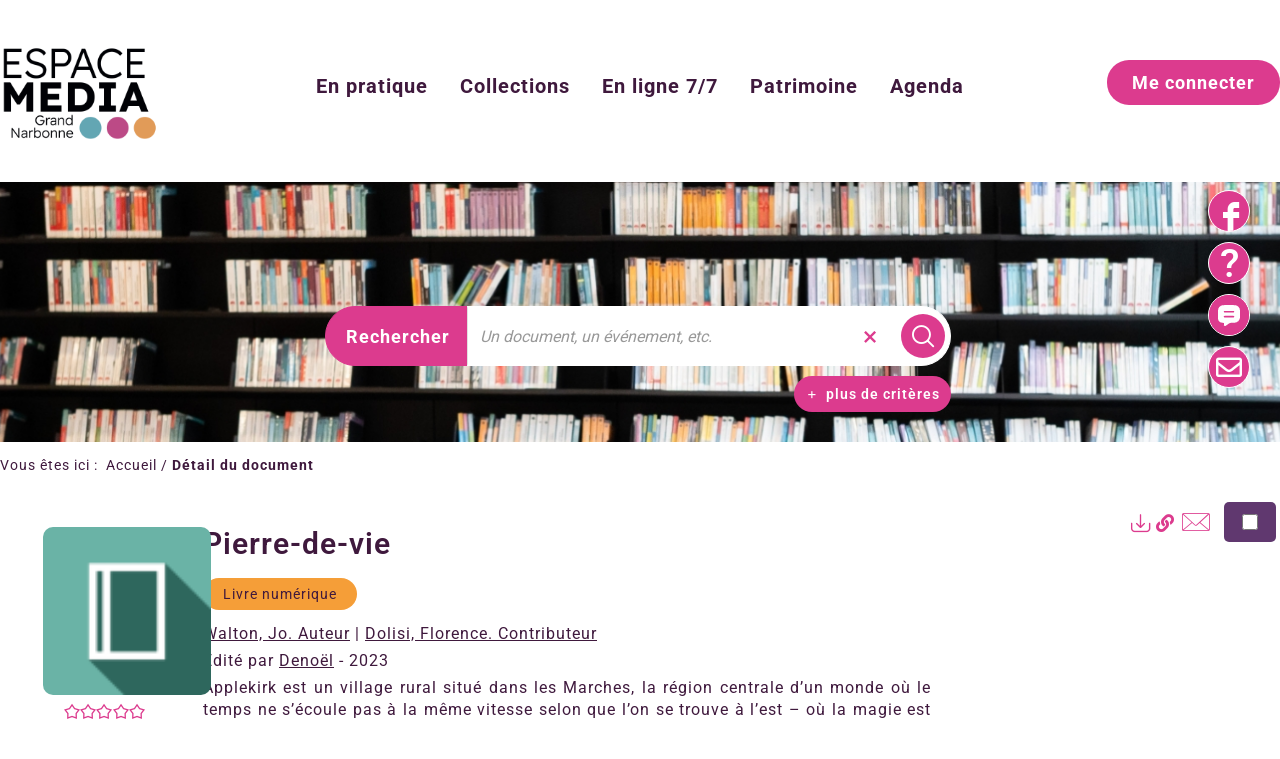

--- FILE ---
content_type: text/html; charset=utf-8
request_url: https://mediatheques.legrandnarbonne.com/Default/doc/DILICOM/9782207144121/accessibilite.aspx
body_size: 42973
content:
<!DOCTYPE html><html lang="fr-FR" dir="ltr" xmlns="http://www.w3.org/1999/xhtml"><head><link rel="shortcut icon" type="image/x-icon" href="/ui/skins/CANB/images/favicon-std.ico" /><link rel="icon" type="image/x-icon" href="/ui/skins/CANB/images/favicon-std.ico" /><link rel="apple-touch-icon" href="/ui/skins/CANB/images/apple-touch-icon.png?v=24.3.9463.4" /><meta http-equiv="content-type" content="text/html; charset=utf-8" /><meta http-equiv="X-UA-Compatible" content="IE=edge" /><meta name="DC.Language" content="fr-FR" /><title>Pierre-de-vie - Médiathèques - Réseau de Lecture Publique du Grand Narbonne</title><meta name="keywords" content=";" /><meta name="robots" content="index, follow" /><meta name="og:locale" property="og:locale" content="fr_FR" /><meta name="og:type" property="og:type" content="article" /><meta name="og:title" property="og:title" content="Pierre-de-vie" /><meta name="og:url" property="og:url" content="https://mediatheques.legrandnarbonne.com/Default/doc/DILICOM/9782207144121/pierre-de-vie" /><meta name="description" content="Applekirk est un village rural situé dans les Marches, la région centrale d’un monde où le temps ne s’écoule pas à la même vitesse selon que l’on se trouve à l’est – où la magie est très puissante et où vivent les dieux – ou à l’ouest – où la magie est totalement absente. &#xD;&#xA;C’est la fin de l’été, et la vie s’écoule paisiblement pour les villageois. Mais le manoir va être mis sens dessus dessous par le retour de Hanethe, qui fut autrefois la maîtresse des lieux. Partie en Orient, elle y est restée quelques dizaines d’années. Mais, plus à l’ouest, à Applekirk, plusieurs générations se sont succédé. Ayant provoqué la colère d’Agdisdis, la déesse du mariage, Hanethe la fuit. Mais Agdisdis est bien décidée à se venger. &#xD;&#xA;Subtil roman de fantasy – prix Mythopoeic –, Pierre-de-vie dresse le portrait de femmes simples et merveilleuses, d’une famille sans histoires mais singulière, confrontées à des changements qui les dépassent, dans un monde hors du commun." /><meta name="og:description" property="og:description" content="Applekirk est un village rural situé dans les Marches, la région centrale d’un monde où le temps ne s’écoule pas à la même vitesse selon que l’on se trouve à l’est – où la magie est très puissante et où vivent les dieux – ou à l’ouest – où la magie est totalement absente. &#xD;&#xA;C’est la fin de l’été, et la vie s’écoule paisiblement pour les villageois. Mais le manoir va être mis sens dessus dessous par le retour de Hanethe, qui fut autrefois la maîtresse des lieux. Partie en Orient, elle y est restée quelques dizaines d’années. Mais, plus à l’ouest, à Applekirk, plusieurs générations se sont succédé. Ayant provoqué la colère d’Agdisdis, la déesse du mariage, Hanethe la fuit. Mais Agdisdis est bien décidée à se venger. &#xD;&#xA;Subtil roman de fantasy – prix Mythopoeic –, Pierre-de-vie dresse le portrait de femmes simples et merveilleuses, d’une famille sans histoires mais singulière, confrontées à des changements qui les dépassent, dans un monde hors du commun." /><meta name="og:image" property="og:image" content="https://assets.edenlivres.fr/medias/3e/cf7b19c3dfb9798d0670302a34058813eb4396.jpg?h=-&amp;w=1000" /><meta name="twitter:title" content="Pierre-de-vie" /><meta name="twitter:url" content="https://mediatheques.legrandnarbonne.com/Default/doc/DILICOM/9782207144121/pierre-de-vie" /><meta name="twitter:description" content="Applekirk est un village rural situé dans les Marches, la région centrale d’un monde où le temps ne s’écoule pas à la même vitesse selon que l’on se trouve à l’est – où la magie est très puissante et où vivent les dieux – ou à l’ouest – où la magie est totalement absente. &#xD;&#xA;C’est la fin de l’été, et la vie s’écoule paisiblement pour les villageois. Mais le manoir va être mis sens dessus dessous par le retour de Hanethe, qui fut autrefois la maîtresse des lieux. Partie en Orient, elle y est restée quelques dizaines d’années. Mais, plus à l’ouest, à Applekirk, plusieurs générations se sont succédé. Ayant provoqué la colère d’Agdisdis, la déesse du mariage, Hanethe la fuit. Mais Agdisdis est bien décidée à se venger. &#xD;&#xA;Subtil roman de fantasy – prix Mythopoeic –, Pierre-de-vie dresse le portrait de femmes simples et merveilleuses, d’une famille sans histoires mais singulière, confrontées à des changements qui les dépassent, dans un monde hors du commun." /><meta name="twitter:image" content="https://assets.edenlivres.fr/medias/3e/cf7b19c3dfb9798d0670302a34058813eb4396.jpg?h=-&amp;w=1000" /><script>
      master = window.master || { };
      window.addEventListener("DOMContentLoaded", function () {
      master.DOMContentLoaded = true; // readyState n'est pas fiable, notamment readyState "interactive"
      });
      master.onDOMContentLoaded = function (callback) {
      if (master.DOMContentLoaded) {
      callback();
      } else {
      window.addEventListener("DOMContentLoaded", function () {
      callback();
      });
      }
      };
    </script><script>
      master.onDOMContentLoaded(function () {
      master.lazyLoadInstance = new LazyLoad({
      elements_selector: '.lazy',
      callback_loaded: function (el) {
      var event;
      var eventString = 'LazyLoad::Loaded';
      
      try {
      // !IE
      event = new CustomEvent(eventString, {});
      } catch (err) {
      // IE
      event = document.createEvent('CustomEvent');
      event.initCustomEvent(eventString, false, false, {});
      }
      
      el.dispatchEvent(event);
      },
      callback_finish: function () {
      master.lazyLoadFinished = true;
      var event;
      var eventString = 'LazyLoad::Finished';
      
      try {
      // !IE
      event = new CustomEvent(eventString, {});
      } catch (err) {
      // IE
      event = document.createEvent('CustomEvent');
      event.initCustomEvent(eventString, false, false, {});
      }
      
      window.dispatchEvent(event);
      }
      });
      });
    </script><base target="_top" /><meta name="HandheldFriendly" content="True" /><meta name="MobileOptimized" content="320" /><meta name="viewport" content="width=device-width, initial-scale=1, minimum-scale=1, maximum-scale=5, user-scalable=yes" /><!--Syracuse Front Javascript Libraries--><script type="text/javascript">
      
      //<![CDATA[
      
        var CFInstance = 'EXPLOITATION'; //Backward compatibility
        var ErmesManager = window.ErmesManager || {};
        ErmesManager.BasePath = '/';
        ErmesManager.BaseUrl = 'https://mediatheques.legrandnarbonne.com/';
        ErmesManager.ErmesJgrowlParams = '{"position": "top-right" , "closer" : false , "closerTemplate" : "&lt;div&gt;Fermer toutes les notifications&lt;/div&gt;"}';
        ErmesManager.WsQueryString = '';
        ErmesManager.ResetPasswordAllowed = 'false';
        ErmesManager.BaseUri = 'https://mediatheques.legrandnarbonne.com';
        
      
        ErmesManager.config = {};
        ErmesManager.config.LegacyHoldingMode=false;
        ErmesManager.config.CloudServicesBaseUrl='https://community.syracuse.cloud/EXPLOITATION/';
        ErmesManager.config.HoldingActions={NoteEnabled:false, ProvisionNoteEnabled:false};
        ErmesManager.config.RegistrationRenewalAllowed = false;
        ErmesManager.config.IlsChooseReservationPlaceEnabled = true;
        ErmesManager.config.HeaderDisplayMode = 'default';
        ErmesManager.config.HeaderFixedMode = false;
        ErmesManager.config.CasAuthenticationEnabled = false;
        ErmesManager.config.CasAuthenticationProvider = '';
        ErmesManager.config.ResetPasswordAllowed = false;
        ErmesManager.config.RegistrationAllowed = false;
        ErmesManager.config.ResetPasswordPage = 'https://mediatheques.legrandnarbonne.com/resetpassword.aspx';
        ErmesManager.config.RegistrationPage = 'https://mediatheques.legrandnarbonne.com/register.aspx';
        ErmesManager.config.AuthenticationAlertsCount = '0';
		    ErmesManager.config.AuthenticationManyAlertsMessage = '(0 alertes)';
		    ErmesManager.config.AuthenticationSingleAlertsMessage = '(1 alerte)';
        ErmesManager.config.RememberMe = true;
        ErmesManager.config.IsFormAuthenticationProvider = true;
        ErmesManager.config.EnableHoldingsAnonymousBookingMessage = 'true' === 'true';
        ErmesManager.config.EnableHoldingPlacesTopLevelFilter = 'false' === 'true';
        ErmesManager.config.EnableHoldingsSubscriptionCollapsed = false;
        ErmesManager.config.EnableHoldingsSubscriptionAlwaysShow = false;
				ErmesManager.config.AuthenticationFormBackgroundImageUrl = '';
        ErmesManager.config.AuthenticationFormIsFirstPosition = 'true' === 'true';
        ErmesManager.config.AuthenticationFormDialogWidth = 650;
        ErmesManager.config.AuthenticationIdentityBindingEnabled = false;
				ErmesManager.config.SearchMode = 'DEFAULT';
        ErmesManager.config.AuthenticationIdentityBindingAllowedModes = [
          
      
        ];
        ErmesManager.config.AuthenticationFormModeButtonWidth = 216;
        
        ErmesManager.config.SearchAssistantPreselectMode = 'false' === 'true';
        ErmesManager.COOKIES_FORM = 'ErmesForms_Default';
        ErmesManager.COOKIES_SEARCH = 'ErmesSearch_Default';
        ErmesManager.isAuthenticate = false;
        ErmesManager.deactivateDetailedView=true;
        ErmesManager.config.ShareResultsByMailEnabled = true;

        ErmesManager.userInfos = {};
        ErmesManager.userInfos.UniqueIdentifier = 'BUILTIN-ANONYMOUS';
        ErmesManager.userInfos.SubscriptionExpirationMessage = '';
        ErmesManager.userInfos.UserAlertsMessages = '';
        ErmesManager.userInfos.PartnerSiteOfIntervention = '';
        ErmesManager.userInfos.HasPseudo = 'false';
        ErmesManager.userInfos.UserNameOrPseudo = 'Utilisateur anonyme';
        
        ErmesManager.rights = {};
        ErmesManager.rights.MemorizeSearch = false;
        ErmesManager.rights.Portal_1005 = false;
        ErmesManager.rights.Portal_1201 = false;
        ErmesManager.rights.Portal_1400 = false;
        ErmesManager.rights.Portal_1151 = false;
        ErmesManager.rights.Portal_2503 = false;
        ErmesManager.rights.Portal_2504 = false;
        ErmesManager.rights.Portal_3053 = false;

        ErmesManager.labels = {
          YesText: 'Oui',
NoText: 'Non',
OkText: 'OK',
CancelText: 'Annuler',
ListIndexText: '{0} sur {1}',
CloseModalTitle: 'Fermer cette fenêtre',
DeleteText: 'Supprimer',
Ext_toolbar_Paging_beforePageText: 'Page',
Ext_toolbar_Paging_afterPageText: 'sur {0}',
Portal_DetailHoldingLabel: 'Exemplaires',
Portal_ResultsReserveDocument: 'Réserver',
Portal_HoldingActionLoanLabel: 'Réserver',
Portal_HoldingActionExpoLabel: 'Ouvrir le calendrier',
Portal_HoldingSite: 'Site',
Portal_HoldingLocalisation: 'Emplacement',
Portal_HoldingSection: 'Section',
Portal_HoldingCote: 'Cote',
Portal_HoldingType: 'Type',
Portal_HoldingStatut: 'Statut',
Portal_HoldingDateBack: 'Date retour',
Portal_HoldingActionsLabel: 'Actions',
Portal_HoldingProvisionLabelDisplay: 'Choisissez votre lieu de mise à disposition',
Portal_ReservationDialogChooseLibraryDefaultSelectionText: '---',
Portal_HoldingsMobileIsAvailableLabel: 'Disponible à {0}',
Portal_HoldingsMobileNotAvailableLabel: 'Retour prévu le {0}',
Portal_HoldingsMobileNotAvailableSiteLabel: 'à {0}',
Portal_ReservationDialogCancelTitle: 'Fermer la modale de réservation',
Portal_ReservationDialogTitle: 'Vous réservez un document',
Portal_ReservationDialogText: '.',
Portal_ReservationDialogChooseLibrary: 'Choisissez votre point de retrait :',
Portal_ReservationDialogChooseLibraryDefaultSelectionText: '---',
Portal_FormFieldRequiredText: 'Ce champ est obligatoire',
Portal_ReservationDialogValidText: 'Réserver',
Portal_ReservationDialogCancelText: 'Annuler',
Portal_HoldingAddNoteModalTitle: 'Ajout d\'une note de réservation',
Portal_HoldingAddNoteModalCloseTitle: 'Fermer la fenêtre d\'ajout d\'une note de réservation',
Portal_HoldingAddNoteModalPlaceholder: 'Saisissez ici votre note de réservation optionnelle',
Portal_HoldingsStatementView: 'Consulter',
Portal_DetailHoldingsStatementLabel: 'Etats de collection',
Portal_HoldingsStatementSite: 'Site',
Portal_HoldingsStatementLocalisation: 'Emplacement',
Portal_HoldingsStatementSection: 'Section',
Portal_HoldingsStatementCote: 'Cote',
Portal_HoldingsStatementWhenStart: 'Début',
Portal_HoldingsStatementWhenEnd: 'Fin',
Portal_HoldingsStatementGap: 'Lacunes',
Portal_HoldingsStatementRange: 'Etendue',
Portal_HoldingsStatementStartNumber: 'Numéro de début',
Portal_HoldingsStatementEndNumber: 'Numéro de fin',
Portal_HoldingsStatementWhenStartAsText: 'Début',
Portal_HoldingsStatementWhenEndAsText: 'Fin',
Portal_ReservationDialogSelectText: 'Sélectionner',
Portal_ReservationSecondDialogChooseLibrary: 'Choisissez la bibliothèque de retrait',
Portal_ReservationSecondDialogTitle: 'Choisissez la bibliothèque de retrait',
Portal_ReservationSecondDialogValidText: 'Confirmer la réservation',
Portal_ReservationSecondDialogValidTitle: 'Confirmer cette réservation',
Portal_ReservationDialogExcludedLocationText: 'Non réservable',
Portal_ReservationSecondDialogYourLibraryIs: 'Votre localisation de retrait est : {0}',
Portal_MyAccountPreferencesHeaderTitle: 'Mes préférences de recherche',
Portal_MyAccountPreferencesHeaderIntro: 'Vous pouvez configurer les critères s\'appliquant à chacun des contextes de recherche suivants',
Portal_MyAccountPreferencesItemIntroPreselection: 'Vous avez sélectionné :',
Portal_MyAccountPreferencesItemIntroNoPreselection: 'Aucun critère sélectionné.',
Portal_MyAccountPreferencesItemEdit: 'Modifier',
Portal_CasAuthenticationText: 'Accès interne',
Portal_ExternalAuthenticationText: 'Accès externe',
Portal_LogonTitle: 'Connexion',
Portal_LogonModalCloseTitle: 'Fermer la fenêtre de connexion',
Portal_DisabledAccountLogonTitle: 'Échec d\'authentification',
Portal_LoginText: 'Identifiant',
Portal_LoginPlaceholderText: 'Identifiant',
Portal_PasswordText: 'Mot de passe',
Portal_PasswordPlaceholderText: 'Mot de passe',
Portal_LogonForgottenPasswordText: 'Mot de passe oublié ?',
Portal_LogonRegisterMessage: 'Vous n\'avez pas encore de compte ?',
Portal_LogonRegisterNowText: 'Je m\'inscris',
Portal_ErrorHappened: 'Une erreur est survenue',
Portal_CaptureCurrentSearch: 'Capturer la recherche',
Portal_CaptureSearchName: 'Nom',
Portal_ShareSearchShowMoreOptions: 'Plus de critères',
Portal_ShareSearchHideMoreOptions: 'Cacher les critères',
Portal_AdvancedCaptureSearchTitle: 'Partager la recherche',
Portal_CaptureSearchModifyTitle: 'Modification des arguments',
Portal_CaptureSearcResultTitle: 'Aperçu',
Portal_CancelText: 'Annuler',
Portal_ShareSearchPermalinkCopy: 'Copier l\'URL dans le presse-papier',
Portal_ShareSearchPermalinkPreview: 'Aperçu de la recherche - Nouvelle fenêtre',
Portal_CaptureSearchCopyJson: 'Copier la capture dans le presse-papier',
Portal_ShareSearchPermalinkModalLabel: 'Donner un nom à la recherche puis cliquer sur "Copier l\'URL dans le presse-papier" pour récupérer l\'URL de votre recherche',
Portal_CaptureClipboardCopyDone: 'La capture a été copiée dans votre presse-papier',
Portal_UrlClipboardCopyDone: 'Le lien a été copié dans votre presse-papier',
Portal_CaptureSearchCancelTitle: 'Annuler cette capture de recherche',
Portal_CaptureNotice: 'Capturer la notice',
Portal_ShareSearchCancelTitle: 'Annuler ce partage de recherche',
Portal_SearchPreferencesModalTitle: 'Mémoriser des critères de recherche',
Portal_SearchPreferencesIntroText: 'Les critères choisis seront appliqués lors de chaque recherche "{0}".',
Portal_PreselectFacetsCancelTitle: 'Annuler cette modification',
Portal_PreselectFacetsInfoNoPreferenceNoPreselection: 'Vous n’avez pas encore mémorisé de critères dans votre compte.',
Portal_MyAccountPreferencesItemSearch: 'Rechercher',
Portal_CloseModalTitle: 'Fermer cette fenêtre',
Portal_AnonymousHoldingInfo: 'Pour réserver un exemplaire, il est nécessaire d\'être authentifié. Les réservations dépendent de votre abonnement en cours.',
Portal_HoldingInSubscription: 'Dans mon abonnement ({0})',
Portal_HoldingNotInSubscription: 'Hors abonnement ({0})',
Portal_HoldingBookingTooltipCantRenew: 'Réservation impossible',
Portal_PersoAuthentificationMyAccountLink: 'Me connecter',
Portal_RememberMeText: 'Rester connecté',
Portal_HoldingActionProvisonRequestLabel: 'Demander la consultation',
Portal_HoldingProvisionTooltipDescription: 'Effectuez une demande de mise à disposition sur cet exemplaire',
Portal_ProvisionDialogCancelTitle: 'Annuler la demande de consultation',
Portal_ProvisionDialogTitle: 'Demande de consultation sur place',
Portal_ProvisionDialogValidText: 'Confirmer la demande',
Portal_ProvisionDialogCancelText: 'Annuler',
Portal_ProvisionDialogContentHeaderText: '&lt;div class="alert alert-info" role="alert"&gt;\n &lt;span class="glyphicon glyphicon-info-sign" aria-hidden="true"&gt;&lt;/span&gt;\n &lt;span class="sr-only"&gt;&lt;/span&gt;\n &lt;span class="provision-body-header-description"&gt;Ce document sera mis à votre disposition pour consultation sur place en salle Patrimoine - Sabatier d\'Espeyran, aux &lt;span class="provision-body-header-library"&gt; horaires d\'ouverture de la Médiathèque Emile Zola&lt;/span&gt; (salle fermée le dimanche)&lt;/span&gt;&lt;p&gt;\n&lt;/p&gt;&lt;/div&gt;',
Portal_ProvisionDialogContentFooterText: 'Confirmez-vous la demande de consultation de &lt;b&gt;« {0} »&lt;/b&gt; en salle Patrimoine ?',
Portal_DownloadText: 'Télécharger',
Portal_SearchFormFieldOrIndicator: '- ou -',
Portal_SearchFormSelectFieldNoResult: 'Aucun résultat pour "{0}"',
Portal_SearchFormSelectFieldStartTyping: 'Commencez à taper pour rechercher',
Portal_SearchFormThesaurusFieldLoadingText: 'Chargement...',
Portal_SearchFormThesaurusFieldNoResultsText: 'Aucun résultat',
Portal_SearchFormSelectFieldAddNewEntry: 'Si la valeur n\'est pas dans la liste, cliquez ici pour l\'ajouter',
Portal_SearchFormFieldValidationErrorMessage: 'Ce champ est obligatoire',
Portal_SearchFormFieldRequiredSelectionErrorMessage: 'Veuillez sélectionner une valeur ou la créer',
Portal_FormAdvanceSearchTitle: 'Valider votre recherche',
Portal_FormSearchLabel: 'Rechercher',
Portal_FormAdvanceClearTitle: 'Effacer vos saisies du formulaire de recherche',
Portal_FormClearLabel: 'Effacer',
Portal_SearchFormResetField: 'Supprimer la valeur',
Portal_ErmesSearchBoxHint: 'Tapez votre recherche',
Portal_SearchFormHeadingTitle: 'Recherche avancée',
Portal_SearchFormAddHiddenFieldTitle: 'Ajouter un critère au formulaire de recherche avancée',
Portal_SearchFormAddHiddenFieldLabel: 'Ajouter un critère',
Portal_SearchFormAddHiddenFieldModalDescription: 'Le critère sera ajouté au formulaire de recherche',
Portal_SearchFormFieldDateRangeToLabel: 'au',
Portal_SearchFormAddHiddenFieldModalTitle: 'Choisissez un critère de recherche',
Portal_ErmesSearchTitle: 'Recherche',
Portal_BtnSearchFieldClear: 'Effacer le champ de recherche',
Portal_BtnSearchFieldSubmit: 'Lancer la recherche sur le périmètre {0}',
Portal_AdvancedSearchFormLabel: 'Recherche avancée sur le périmètre {0}',
Portal_LogonConnectWithAnotherIdentity: 'ou',
Portal_LogonButtonText: 'Je me connecte',
Portal_LogonButtonShowForm: 'Formulaire',
BackText: 'Retour',
Portal_LogonFilterMode: 'Filtrer',
Portal_LogonInformationText: 'Pour vous connecter',
Portal_NewItemFlagDefaultLabel: 'Nouveauté',
Portal_SerialDialogCancelTitle: 'Fermer la modale des fascicules',
Portal_SerialDialogClose: 'Fermer',
Portal_HoldingSerialNumber: 'Numéro/Date de parution',
Portal_SerialDialogTitle: 'Detail des numéros de fascicule {0}',
Portal_HoldingSerialLocalisation: 'Localisation',
Portal_HoldingSerialSection: 'Section',
Portal_HoldingSerialCallNumber: 'Côte',
Portal_HoldingSerialStatus: 'Statut',
Portal_HoldingSerialEx: 'Exemplaire',
Portal_SerialColumnDisplayTitle: 'Voir les fascicules',
Portal_SerialColumnButton: 'Voir',
Portal_SerialColumnButtonLoading: 'Récupération en cours...',
Portal_HoldingNothingInSubscription: 'Il n\'y a aucun exemplaire disponible pour le moment.',
Portal_HoldingConsultOnline: 'Consulter en ligne',
Portal_HoldingBookingTooltipCantConsult: 'Consultation impossible',
Portal_HoldingBookingTooltipCantConsultDescription: 'Cet ouvrage est déjà en cours de consultation, veuillez réessayer ultérieurement',
Portal_DetailHoldingsMapControlHomeTooltip: 'Afficher tous les exemplaires',
Portal_DetailHoldingsMapControlLocationTooltip: 'Afficher ma position actuelle',
Portal_DetailHoldingsMapControlLocationDeniedTooltip: 'Vote position actuelle n\'est pas disponible',
Portal_DetailHoldingsMapCurrentLocationMarkerTooltip: 'Votre position actuelle',
Portal_DetailHoldingsMapOffMapHoldingsLabel: 'Exemplaires hors carte',
Portal_DetailHoldingsMapLibraryMoreDetails: 'Plus d\'informations...',
Portal_BiblioMapsLinkLabel: 'BiblioMaps',
Portal_BiblioMapsHeaderColumnLabel: 'BiblioMaps',
TermSynonymLabel: '{0} (employé pour {1})',
TermNeighborLabel: '{0} (associé à {1})',
TermRedirectionLabel: '{0} (nouveau terme pour {1})',
TermRedirectionSourceLabel: '{0} (ancien terme pour {1})',
Portal_ReservationDialogSingleHoldingPlaceText: 'L\'exemplaire sera mis à disposition à la bibliothèque :',
Portal_ReservationDialogSingleHoldingPlacetitle: 'Confirmez la réservation',
Portal_DetailSessionLabel: 'Sessions',
Portal_HoldingActionSessionLabel: 'S\'inscrire',
Portal_AnonymousCalendarSessionInfo: 'Pour s\'inscrire à une session, il est nécessaire d\'être authentifié.',
Portal_BasketRenamePromptTitle: 'Renommer la liste',
EndDateText: 'Date de fin',
StartDateText: 'Date de début',
Portal_DetailPanelTitleCalendarSessions: 'Date et heure des sessions',
Portal_TypeaheadNoResultStatus: 'Aucune proposition',
Portal_TypeaheadResultsStatus: '{0} propositions disponibles',
Portal_SearchFormAddFieldTitle: 'Ajouter une restriction "{0}"',
Portal_SearchFormRemoveFieldTitle: 'Supprimer la restriction "{0}"',
Portal_ILSClientCancelCalendarReservation: 'Annulation d\'inscription',
Portal_ILSClientCancelReservation: 'Annulation de réservation',
Portal_ILSClientConfirmCancelCalendarReservationMessage: 'Confirmez-vous l\'annulation de votre inscription ?',
Portal_ILSClientConfirmCancelCalendarReservationTitle: 'Annulation de votre inscription',
Portal_ILSClientConfirmCancelReservationMessage: 'Confirmez-vous l\'annulation de votre réservation ?',
Portal_ILSClientConfirmCancelReservationTitle: 'Annulation de votre réservation',
Portal_CancelHoldingActionSessionLabel: 'Annuler votre inscription',
Portal_CancelHoldingActionLoanLabel: 'Annuler votre réservation',
Portal_HoldingSerialUtilisation: 'Utilisation',
Portal_CalendarSessionIsCycleInfo: 'La formation est un cycle sur plusieurs sessions qui doivent toutes être suivies. L\'inscription vaut pour toutes les sessions du cycle.',
Portal_GlobalActionPlay: 'Voir la sélection',
Portal_GlobalActionEmpty: 'Vider',
Portal_GlobalActionBindToSelections: 'Affecter aux sélections',
Portal_GlobalActionDetailVisible: 'Détail de la sélection courante, affichés ci-dessous',
Portal_GlobalActionDetailHidden: 'Détail de la sélection courante, masqués',
Portal_CurrentSelectionTitle: 'Sélection courante',
Portal_ShareSearchPermalink: 'Partager l\'URL de la recherche',
Portal_selectionActionsLabel: 'Actions :',
Portal_SendSearchResults_PopupTitle: 'Envoyer par mail'
        };

        ErmesManager.labels.Portal_AuthenticationFormModeButtonSeparatorText = '';
        ErmesManager.labels.Portal_Authentication_FormHtmlContent = '';
        ErmesManager.labels.HoldingAddNoteModalPlaceholder = 'Saisissez ici votre note de réservation optionnelle';
        ErmesManager.labels.HoldingAddNoteModalTitle = 'Ajout d\'une note de réservation';
        ErmesManager.labels.HoldingAddNoteModalCloseTitle = 'Fermer la fenêtre d\'ajout d\'une note de réservation';
        ErmesManager.labels.CloseText = 'Fermer';
        ErmesManager.labels.ReportThumbnailWrongUrl = 'La ressource Portal|ReportThumbnailWrongUrl n\'est pas définie.';
        ErmesManager.labels.ReportThumbnailModalTitle = 'Confirmation';
        ErmesManager.labels.ReportThumbnailModalBody = 'Confirmez-vous le signalement de cette vignette ?&lt;br/&gt;&lt;div style="text-align:center;margin:5px"&gt;&lt;img src="{0}"/&gt;&lt;/div&gt;';
        ErmesManager.labels.ErmesHeaderAccountWip = 'Récupération de votre compte en cours...';
        ErmesManager.labels.ErrorHappened = 'Une erreur est survenue';
        ErmesManager.labels.UnexpectedServerResponse = 'Format de réponse inattendu';
        ErmesManager.labels.GrowlErrorTitle = 'Erreur';
        ErmesManager.labels.TooltipLoading = 'Chargement en cours...';
        ErmesManager.labels.CaptureSearchChooseRendering = 'Affichage';
        ErmesManager.labels.CaptureSearchChooseNumber = 'Nombre de notices à afficher';
        ErmesManager.labels.CaptureSearchTitle = 'Capturer la recherche';
        ErmesManager.labels.CommentModalValid = 'Valider';
        ErmesManager.labels.CommentModalCancel = 'Annuler';
        ErmesManager.labels.CommentWasSuccessfullyDeleted = 'Le commentaire a bien été supprimé';
        ErmesManager.labels.NoteWasSuccessfullyDeleted = 'La note a bien été supprimée';
        ErmesManager.labels.SelectionModalClose = 'Fermer';
        ErmesManager.labels.ConfirmBoxConfirm = 'Confirmer';
        ErmesManager.labels.ConfirmBoxCancel = 'Annuler';
        ErmesManager.labels.PublicSearchFormValid = 'Valider';
        ErmesManager.labels.PublicSearchFormCancel = 'Annuler';
        ErmesManager.labels.PrivateSearchFormValid = 'Valider';
        ErmesManager.labels.PrivateSearchFormCancel = 'Annuler';
        ErmesManager.labels.ExpositionResaFormValid = 'Transmettre la demande';
        ErmesManager.labels.ExpositionResaFormClose = 'Fermer';
        ErmesManager.labels.EnrichissementsLoading = 'Chargement en cours, veuillez patienter';
        ErmesManager.labels.BasketPageTitle = 'Mes favoris';
        ErmesManager.labels.SelectionPageTitle = 'Sélection courante';
        ErmesManager.labels.ErmesSearchPageTitle = '{0} - Recherche';
        ErmesManager.labels.ErmesSearchLoadingPageTitle = 'Chargement';
        ErmesManager.labels.ErmesSearchDetailPageTitle = '{0}';
        ErmesManager.labels.TagPageTitle = 'Tag';
        ErmesManager.labels.HoldingHelpHoldingMultiple = 'Cochez les exemplaires qui vous intéressent. Le premier exemplaire disponible parmi votre sélection sera réservé';
        ErmesManager.labels.HoldingHelpHoldingPlace = 'Choisissez votre lieu de mise à disposition';
        ErmesManager.labels.CaptureSearchStandardRendering = 'Miniatures';
        ErmesManager.labels.CaptureSearchShortRendering = 'Court';
        ErmesManager.labels.CaptureSearchScrollingRendering = 'Chemin de fer';
        ErmesManager.labels.ErmesFormTitle = 'Recherche avancée';
        ErmesManager.labels.CalendarEventTitleSingular = 'événement';
        ErmesManager.labels.CalendarEventTitlePlural = 'événements';
        ErmesManager.labels.ValidateEventSubscription = 'Confirmer l\'inscription';
        ErmesManager.labels.CancelText = 'Annuler';
        ErmesManager.labels.BackText = 'Retour';
        ErmesManager.labels.AgendaCalendarHelpTooltip = 'Sélectionnez une plage de dates pour affiner votre recherche';
        ErmesManager.labels.ExportLinkFold = 'Exporter, masqué';
        ErmesManager.labels.ExportLinkUnFold = 'Exporter, affiché';
        ErmesManager.labels.AddNewTagNotice = 'Ajouter ce nouveau tag';
        ErmesManager.labels.AddNewTagName = 'Nom du nouveau tag à ajouter sur';
        ErmesManager.labels.ErrorAuthenticateInput = 'à vérifier';
        ErmesManager.labels.PasswordLostAuthenticate = 'Mot de passe oublié';
        ErmesManager.labels.ErrorAuthenticatePage = 'Erreur lors de l\'identification';
        ErmesManager.labels.SurveyMessageConfirmVote = 'Merci d\'avoir voté';
        ErmesManager.labels.SurveyVotedAlready = 'Vous avez déjà voté';
        ErmesManager.labels.RoyalSliderStatePause = 'Mettre le carrousel en lecture.';
        ErmesManager.labels.RoyalSliderStatePlay = 'Mettre le carrousel en pause.';
        ErmesManager.labels.SearchQueryAllDocument = 'Tous les documents';
        ErmesManager.labels.DefaultDropdownItemSelectedFormat = '{0}, sélectionné';
        ErmesManager.labels.JGrowlCloserMessage = 'Fermer tous les messages';
        ErmesManager.labels.RoyalSliderLabels_ArrowRight = 'Contenu suivant';
        ErmesManager.labels.RoyalSliderLabels_ArrowLeft = 'Contenu précédent';
        ErmesManager.labels.RoyalSliderLabels_FullScreen = 'Passer le slider en plein écran';
        ErmesManager.labels.RoyalSliderLabels_PlayVideo = 'Lancer la vidéo';
        ErmesManager.labels.RoyalSliderLabels_NavSelected = ', sélectionné';
        ErmesManager.labels.FacetCollectionDisplayed = ', affiché';
        ErmesManager.labels.FacetCollectionCollapsed = ', masqué';
        ErmesManager.labels.ErrorModalFieldRequiredAccessibility = 'Vous avez omis ce champ obligatoire.';
        ErmesManager.labels.RoyalSliderBulletContentNotSelected = 'Afficher le contenu {0}';
        ErmesManager.labels.RoyalSliderBulletContentSelected = 'Contenu {0} - affiché';
        ErmesManager.labels.RssFeedLinkTitle = 'Obtenir le flux RSS, nouvelle fenêtre';
        ErmesManager.labels.CnilBannerContent = 'En poursuivant votre navigation sur ce site, vous acceptez l’utilisation de cookies par nos services ainsi que des services tiers de mesure d\'audience.&lt;br/&gt;&lt;a href="/charte-cookies.aspx"&gt;Pour en savoir plus et paramétrer les cookies...&lt;/a&gt;';
        ErmesManager.labels.SuggestionSearch = 'Recherche par suggestion';
        ErmesManager.labels.SdiMemorySearchSubscribeNewsLettersSuccess = 'Vous êtes maintenant abonné à cette lettre d’information';
        ErmesManager.labels.SdiMemorySearchSubscribeSuccess = 'Vous êtes maintenant abonné à cette recherche';
        ErmesManager.labels.DetailHoldingsVerify = 'Vérification des exemplaires disponibles ...';
        ErmesManager.labels.RenewLoanSuccess = 'Prolongation réussie.';
        ErmesManager.labels.RenewLoanErrorNotSpecified = 'Erreur non spécifiée.';
        ErmesManager.labels.CancelReservationSuccess = 'Annulation réussie.';
        ErmesManager.labels.CancelReservationErrorNotSpecified = 'Erreur non spécifiée.';
        ErmesManager.labels.ContributionFormSending = 'Envoi en cours...';
        ErmesManager.labels.ContributionFormSuccess = 'Votre contribution a bien été prise en compte.';
        ErmesManager.labels.GetErrorHolding = 'Erreur lors de la récuperation de l\'exemplaire';
        ErmesManager.labels.GetNotAvaibleHolding = 'Indisponible';
        ErmesManager.labels.ConfirmDialogBasketTitle = 'Vider tous les favoris';
        ErmesManager.labels.ConfirmDialogBasketFolderTitle = 'Supprimer la liste "{0}"';
        ErmesManager.labels.ConfirmDialogBasketText = 'Confirmez-vous la suppression de tous les documents de vos favoris ? Cette action sera irréversible.';
        ErmesManager.labels.ConfirmDialogBasketTextByFilter = 'Confirmez-vous la suppression de la liste "{0}" ?';
        ErmesManager.labels.PnbConfirmBoxTitle = 'La ressource Portal|PnbConfirmBoxTitle n\'est pas définie.';
        ErmesManager.labels.PnbConfirmBoxMessage = 'La ressource Portal|PnbConfirmBoxMessage n\'est pas définie.';
        ErmesManager.labels.searchLabelDefault = 'Recherche du document';
        ErmesManager.labels.RecongnitionLabelInput = 'Reconnaissance vocal...';
        ErmesManager.labels.StartSearch = 'Lancer la recherche sur le périmètre {0}';
        ErmesManager.labels.SearchFormLabel = 'Recherche sur le périmètre {0}';
        ErmesManager.labels.MyAccountAddToBasketNothingSelected = 'Veuillez sélectionner au moins un document.';
        ErmesManager.labels.Portal_CancelReservationNoReservationSelected = 'Veuillez sélectionner au moins un document.';
        ErmesManager.labels.Portal_CancelReservationConfirmTitle = 'Confirmer cette annulation';
        ErmesManager.labels.Portal_CancelReservationCancelTitle = 'Annuler cette annulation';
        ErmesManager.labels.Portal_PreselectFacetsInfoNoPreference = 'Mémoriser les critères dans votre compte.';
        ErmesManager.labels.Portal_PreselectFacetsInfoPreferenceEqualsPreselection = 'Les critères sont mémorisés dans votre compte.';
        ErmesManager.labels.Portal_PreselectFacetsInfoPreferenceIsNotPreselection = 'Les critères sont différents de ceux mémorisés dans votre compte.';
        ErmesManager.labels.Portal_PreselectFacetsInfoPreferenceRestoreSuccess = 'Les critères ont été restaurés.';
        ErmesManager.labels.Portal_PreselectFacetsInfoPreferenceSaveSuccess = 'Les critères ont été mémorisés.';
        ErmesManager.labels.Portal_PreselectFacetsInfoPreferenceSaveTooltip = 'Mémoriser les critères de recherche dans votre compte.';
        ErmesManager.labels.Portal_PreselectFacetsInfoPreferenceValidateTooltip = 'Confirmer les critères sélectionnés.';
        ErmesManager.labels.Portal_PreselectFacetsInfoPreferenceRestoreTooltip = 'Restaurer les critères de recherche mémorisés dans votre compte.';
        ErmesManager.labels.Portal_PreselectFacetsResetButton = 'Tout effacer';
        ErmesManager.labels.Portal_PreselectFacetsValidateButton = 'Confirmer';
        ErmesManager.labels.Portal_PreselectFacetsSaveButton = 'Mémoriser';
        ErmesManager.labels.Portal_PreselectFacetsCancelButton = 'Annuler';
        ErmesManager.labels.Portal_PreselectFacetsModalTitle = 'Pré-sélectionner des critères de recherche';
        ErmesManager.labels.Portal_PreselectFacetsIntroText = 'Les critères choisis seront appliqués le temps de la session à chaque recherche "{0}".';
        ErmesManager.labels.Portal_PreselectFacetsSelectedInfo = 'Vous avez sélectionné :';
        ErmesManager.labels.Portal_PreselectFacetsSelectedInfoEmpty = 'Aucun critère sélectionné.';
        ErmesManager.labels.Portal_PreselectFacetsRestoreButton = 'Restaurer';
        ErmesManager.labels.Portal_FacetCollectionCollapsed = ', masqué';
        ErmesManager.labels.Portal_FacetCollectionDisplayed = ', affiché';
        ErmesManager.labels.Portal_SearchHistoryTableDateHeader = 'Quand';
        ErmesManager.labels.Portal_SearchHistoryTableScenarioHeader = 'Où';
        ErmesManager.labels.Portal_SearchHistoryTableSearchHeader = 'Recherche';
        ErmesManager.labels.Portal_SearchHistoryTableFiltersHeader = 'Filtres';
        ErmesManager.labels.Portal_SearchHistoryTableCountHeader = 'Résultats';
        ErmesManager.labels.Portal_SearchHistoryTableActionHeader = 'Actions';
        ErmesManager.labels.Portal_SearchHistoryModalTitle = 'Historique de vos recherches';
        ErmesManager.labels.Portal_SearchHistoryModalCloseTitle = 'Fermer la fenêtre d\'historique de vos recherches';
        ErmesManager.labels.Portal_SearchHistoryCancelButton = 'Fermer';
        ErmesManager.labels.Portal_SearchHistoryItemSearchAction = 'Lancer la recherche';
        ErmesManager.labels.Portal_SearchHistoryItemMemorizeAction = 'Mémoriser dans son compte';
        ErmesManager.labels.Portal_SearchHistoryItemRemoveAction = 'Supprimer';
        ErmesManager.labels.Portal_RawRecordClipboardCopyButton = 'Copier ce document dans le presse-papier';
        ErmesManager.labels.Portal_RawRecordClipboardCopyDone = 'Le document a été copié dans votre presse-papier';
        ErmesManager.labels.Portal_RawRecordPopupTitle = 'Document xml natif';
        ErmesManager.labels.Portal_ExpositionResaWindowLabel = 'Faire une demande de réservation d\'outil d\'animation';
        ErmesManager.labels.Portal_ExpositionResaWindowCloseTitle = 'Fermer la fenêtre de demande de réservation d\'outil d\'animation';
        ErmesManager.labels.Portal_ExpositionResaBookingTypeHolding = 'Réservation';
        ErmesManager.labels.Portal_ExpositionResaBookingTypeHoldingRequest = 'Demande de réservation';
        ErmesManager.labels.Portal_ExpositionResaBookingTypeLoan = 'Prêt';
        ErmesManager.labels.Portal_CancelText = 'Annuler';
        ErmesManager.labels.Portal_BackText = 'Retour';
        ErmesManager.labels.Portal_ExpositionResaFormValid = 'Transmettre la demande';
        ErmesManager.labels.Portal_ExpositionResaFetchBookings = 'Vérification des réservations concernant cet outil d\'animation';
        ErmesManager.labels.Portal_ExpositionResaNewRange = 'Votre choix de dates';
        ErmesManager.labels.Portal_AgendaDatepickerFromDate = 'Du';
        ErmesManager.labels.Portal_AgendaDatepickerToDatee = 'Au';
        ErmesManager.labels.Portal_SubscriptionExpirationWarningDescription = 'Pensez à venir à la bibliothèque pour renouveler votre abonnement.';
        ErmesManager.labels.Portal_SubscriptionExpirationWarningTitle = 'Informations à propos de votre abonnement';
        ErmesManager.labels.Portal_AccountWarningTitle = 'Informations à propos de votre compte';
        ErmesManager.labels.Portal_AuthenticationAlertRenewRegistrationBtnText = 'Cliquer ici pour accéder à mon profil';
        ErmesManager.labels.Portal_AuthenticationAlertVirtualPurseBtnText = 'Cliquer ici pour accéder à mon porte-monnaie';      
        ErmesManager.labels.Portal_ShowExpirationWarningCancelTitle = 'Fermer cette alerte';
        ErmesManager.labels.Portal_ProvisionDialogCancelTitle = 'Annuler la demande de consultation';
        ErmesManager.labels.Portal_ProvisionDialogTitle = 'Demande de consultation sur place';
        ErmesManager.labels.Portal_ProvisionDialogValidText = 'Confirmer la demande';
        ErmesManager.labels.Portal_ProvisionDialogCancelText = 'Annuler';
        ErmesManager.labels.Portal_ProvisionDialogContentHeaderText = '&lt;div class="alert alert-info" role="alert"&gt;\n &lt;span class="glyphicon glyphicon-info-sign" aria-hidden="true"&gt;&lt;/span&gt;\n &lt;span class="sr-only"&gt;&lt;/span&gt;\n &lt;span class="provision-body-header-description"&gt;Ce document sera mis à votre disposition pour consultation sur place en salle Patrimoine - Sabatier d\'Espeyran, aux &lt;span class="provision-body-header-library"&gt; horaires d\'ouverture de la Médiathèque Emile Zola&lt;/span&gt; (salle fermée le dimanche)&lt;/span&gt;&lt;p&gt;\n&lt;/p&gt;&lt;/div&gt;';
        ErmesManager.labels.Portal_ProvisionDialogContentFooterText = 'Confirmez-vous la demande de consultation de &lt;b&gt;« {0} »&lt;/b&gt; en salle Patrimoine ?';
        ErmesManager.labels.Portal_ExpositionBookingCalendarLabel = 'Calendrier de réservation';
        ErmesManager.labels.Portal_ExpositionBookingHelpUserLigde = 'Veuillez choisir une date de début et de fin de réservation sur le calendrier ci-dessous.';
        ErmesManager.labels.Portal_ExpositionBookingTransportModeLabel = 'Mode de transport';
        ErmesManager.labels.Portal_ExpositionBookingGoTransportModeLabel = 'Aller';
        ErmesManager.labels.Portal_ExpositionBookingReturnTransportModeLabel = 'Retour';
        ErmesManager.labels.Portal_ExpositionBookingSummupLabel = 'Demande de réservation pour la période du';
        ErmesManager.labels.Portal_ExpositionBookingSummupSeparatorLabel = 'au';
        ErmesManager.labels.Portal_HoldingsInformationMessage = '<ul>\n<li></li>\n<li><b><span><span style="color: #ff0000;" class="forecolor"> </span></span></b></li>\n</ul>';
        ErmesManager.labels.Portal_ILSClientReservation = 'Réservation';
		    ErmesManager.labels.Portal_ReservationMapSiteChoice = 'Choisissez la bibliothèque auprès de laquelle vous souhaitez réserver le document';
        ErmesManager.labels.Portal_DetailGoBackToSearch = 'Retour aux résultats de recherche';
		    ErmesManager.labels.Portal_DetailHoldingsMapLabel = 'Localisation des exemplaires';
		    ErmesManager.labels.Portal_DetailHoldingsMapCountLabel = '{0} exemplaires';
		    ErmesManager.labels.Portal_DetailHoldingsMapCountLabelSingular = '1 exemplaire';
		    ErmesManager.labels.Portal_DetailHoldingsMapNoHondlingOnMap = 'Aucun exemplaire dans cette zone géographique...';
        ErmesManager.labels.Portal_PreselectFacetsModifyLinkLabel = 'Modifier les critères pré-sélectionnés';
        ErmesManager.labels.Portal_SearchAssistantButtonLabel = 'Recherche assistée';
        ErmesManager.labels.Portal_ExportContainerHeader = 'Exports';
        
        ErmesManager.config.DefaultExport = [
        
        ];
      
      //]]></script><script>
      
      window.ErmesManager = window.ErmesManager || {};
      
    </script><script type="text/javascript" src="/ui/plug-in/portal/portal-front-all.js?v=24.3.9463.4" defer="defer"> </script><script type="text/javascript" src="/ui/plug-in/syracuse-dist/js/ComponentFactory.js?v=24.3.9463.4" defer="defer"> </script><link rel="stylesheet" type="text/css" href="/ui/skins/default/portal/front/portal-front-all.css?v=24.3.9463.4" /><script type="text/javascript" src="/dropzone-locale-fr-FR.ashx?v=24.3.9463.4" defer="defer"> </script><script type="text/javascript">
      master.onDOMContentLoaded(function () {
        bootbox.addLocale('fr-FR', {
          OK: ErmesManager.labels.CommentModalValid,
          CANCEL: ErmesManager.labels.CommentModalCancel,
          CONFIRM: ErmesManager.labels.ConfirmBoxConfirm,
          CLOSE: ErmesManager.labels.SelectionModalClose,
        });
        bootbox.setLocale('fr-FR');
      });
    </script><script type="text/javascript" src="/ui/plug-in/dayjs/locale/fr.js?v=24.3.9463.4" defer="defer"> </script><script type="text/javascript">
      
        window.addEventListener("DOMContentLoaded", function () {
          dayjs.extend(window.dayjs_plugin_customParseFormat);
          dayjs.extend(window.dayjs_plugin_localizedFormat);
          dayjs.locale('fr'); 
        });
      
    </script><!--XmlForms JavaScript libraries--><script type="text/javascript">
        window.addEventListener("DOMContentLoaded", function () {
      
      
        formManager.debug = false;
        formManager.inputKey = '';
        formManager.savingText = 'Enregistrement en cours...';
        formManager.loadingText = 'Chargement en cours...';
        formManager.invalidText = 'Ce champ est invalide';
        formManager.requiredText = 'Ce champ est obligatoire';
        formManager.lengthText = 'La longueur de ce champ doit être de {0} caractère(s)';
        formManager.minLengthText = 'La longueur minimum de ce champ est de {0} caractère(s)';
        formManager.maxLengthText = 'La longueur maximum de ce champ est de {0} caractère(s)';
        formManager.minValueText = 'La valeur minimum de ce champ doit être de {0}';
        formManager.maxValueText = 'La valeur maximum de ce champ doit être de {0}';
        formManager.passwordText = 'Les mots de passe sont différents';
        formManager.invalidDateText = 'La ressource FormFieldDateInvalidText n\'est pas définie.';
        formManager.requiredCheckboxText = 'Veuillez cocher cette case si vous souhaitez continuer';
        formManager.requiredCheckboxGroupText = 'Veuillez cocher au moins l\'une de ces cases';
        formManager.requiredRadioGroupText = 'Veuillez sélectionner l\'une de ces options';
        formManager.downloadText = 'Télécharger';
        formManager.addressAddManually = 'Si votre adresse n\'est pas dans la liste, cliquez ici pour l\'ajouter';
        formManager.addressNoResult = 'Aucune adresse correspondante';
        formManager.addressPending = 'Chargement en cours';
      
      
        });
      </script><script defer="defer" type="text/javascript" src="/ui/plug-in/syracuse-dist/js/PasswordReveal.js?v=24.3.9463.4"> </script><link rel="preload" href="/ui/skins/default/fonts/glyphicons.woff?v=24.3.9463.4" as="font" type="font/woff" crossorigin="anonymous" /><link rel="stylesheet" type="text/css" href="/ui/skins/default/flags.min.css?v=24.3.9463.4" /><link rel="stylesheet" type="text/css" href="/ui/skins/default/glyphicons.min.css?v=24.3.9463.4" /><link rel="stylesheet" type="text/css" href="/ui/skins/default/portal/front/base-min.css?v=24.3.9463.4" /><link rel="stylesheet" type="text/css" href="/ui/skins/CANB/../standard/portal/front/modeles.css?v=24.3.9463.4" /><link rel="stylesheet" type="text/css" href="/ui/skins/CANB/../standard/portal/front/style.css?v=24.3.9463.4" /><link rel="stylesheet" type="text/css" href="/ui/skins/CANB/../syracuse/syracuse.css?v=24.3.9463.4" /><link rel="stylesheet" type="text/css" href="/ui/skins/CANB/polices/polices.css?v=24.3.9463.4" /><link rel="stylesheet" type="text/css" href="/ui/skins/CANB/editorial.css?v=24.3.9463.4" /><link rel="stylesheet" type="text/css" href="/ui/skins/CANB/integration.css?v=24.3.9463.4" /><link rel="stylesheet" type="text/css" href="/ui/skins/CANB/projet.css?v=24.3.9463.4" /><link rel="preload" href="/ui/plug-in/bootstrap/resources/fonts/glyphicons-halflings-regular.woff?v=24.3.9463.4" as="font" type="font/woff" crossorigin="anonymous" /><link rel="preload" href="/ui/skins/standard/portal/front/ressources/font/ermes-font-update.woff2?v=24.3.9463.4" as="font" type="font/woff2" crossorigin="anonymous" /><link rel="canonical" href="https://mediatheques.legrandnarbonne.com/Default/doc/DILICOM/9782207144121/pierre-de-vie?_lg=fr-FR" /></head><body dir="ltr" class="detail-static-page  cf-rtm ">
  
  
  
  
  
  
  
  
  
  
  
  
  <script type="text/javascript">
              /*<![CDATA[*/
              
        master = window.master || { };
        master.debug = false;
        master.rtl = false;
        master.skin = 'CANB';
        master.skinsRootPath = '/ui/skins/';
        master.pluginsRootPath = '/ui/plug-in/';
        master.theme = '';
        master.navigationExperience = 'Modern';
        master.useForFront = true;
        master.designMode = '';
        master.canEditResourceKey = false;
        master.applicationName = '';
        master.applicationAlias = '';
        master.scopeId = 1;
        master.scopeName = 'Default';
        master.scopeType = null;
        master.scopeTypeName = '';
        master.scopeTypeLabel = '';
        master.scopeDescription = 'Médiathèques - Réseau de Lecture Publique du Grand Narbonne';
        master.scopeAlias = 'Default';
        master.scopeChildCount = 0;
        master.pageTitle = 'Pierre-de-vie';
        master.pageTitleFormat = '{0} - {1}';
        master.globalTitle = 'Médiathèques - Réseau de Lecture Publique du Grand Narbonne';
        master.pageFullName = 'Archimed.SearchServices.Web.UI.Ermes.Front.DetailStatic';
        master.currentCulture = 'fr-FR';
        master.currentCultureId = 1036;
        master.currentParentCultureId = 12;
        master.changeCultureAllowed = false;
        master.isPopup = false;
        master.instanceName = 'EXPLOITATION';
        master.userDisplayName = 'Utilisateur anonyme';
        master.isSuperAdministrator = false;        
        master.instanceUrl = 'https://mediatheques.legrandnarbonne.com/';
        master.instanceBackOfficeBaseUrl = 'https://mediatheques.legrandnarbonne.com/pro/';
        master.instanceFrontOfficeBaseUrl = 'https://mediatheques.legrandnarbonne.com/';
        master.instanceBasePath = '/';
        master.instanceBackOfficeBasePath = '/pro/';
        master.instanceFrontOfficeBasePath = '/';
        master.instanceWebDirectory = '/';
        master.isBackOffice = false;
        master.backOfficeWebDirectory = 'pro';
        master.baseUrl = 'https://mediatheques.legrandnarbonne.com/pro/default/';
        master.backOfficeBasePath = '/pro/default/';
        master.frontOfficeBasePath = '/';
        master.backOfficeBaseUrl = 'https://mediatheques.legrandnarbonne.com/pro/default/';
        master.frontOfficeBaseUrl = 'https://mediatheques.legrandnarbonne.com/';
        master.basePath = '/';
        master.homeUrl = 'https://mediatheques.legrandnarbonne.com/pro/default/';
        master.homePath = '/pro/default/';
        master.disconnectLabel = 'Se déconnecter';
        master.authenticateLabel = 'Se connecter';
        master.loadMask = false;
        master.isAdministrator = false;
        master.isAnonymous = true;
        master.isEmptyScopeMember = false;
        master.globalSiteText = 'Tout le réseau';
        master.currentSiteName = 'Default';
        master.currentSiteDescription = 'Médiathèques - Réseau de Lecture Publique du Grand Narbonne';
        master.changeSiteAllowed = true;
        master.changeSiteLabel = 'Mon entité d\'intervention';
        master.getScopesErrorMessage = 'Une erreur est survenue lors de la récupération des entités';
        master.enterFullscreenText = 'Passer en mode plein écran';
        master.exitFullscreenText = 'Quitter le mode plein écran';
        master.saveStateText = 'Sauvegarder la mise en forme des listes';
        master.saveStateSuccessMessage = 'La mise en forme des listes a été correctement enregistrée.';
        master.saveStateErrorMessage = 'Une erreur est survenue lors de l\'enregistrement de la mise en forme des listes.';
        master.restoreStateText = 'Réinitialiser la mise en forme des listes';
        master.restoreStateConfirmMessage = 'Voulez-vous vraiment réinitialiser la mise en forme des listes ?';
        master.restoreStateSuccessMessage = 'La mise en forme des listes a été correctement réinitialisée.';
        master.restoreStateErrorMessage = 'Une erreur est survenue lors de la réinitialisation de la mise en forme des listes.';
        master.version = '24.3.9463.4';
        master.cookieDomain = '';
        master.cookieSecure = true;
        master.remindMeLaterText = 'Me le rappeler plus tard';
        master.loadingText = 'Chargement en cours...';
                
        master.isSearchPage = false;
        master.scopeTypes = {
        
          'None': 0,
          0:{
          name :  'None',
          label :  'Entité'}
         , 
          'Group': 1,
          1:{
          name :  'Group',
          label :  'Groupe'}
         , 
          'Library': 2,
          2:{
          name :  'Library',
          label :  'Bibliothèque'}
         , 
          'Partner': 3,
          3:{
          name :  'Partner',
          label :  'Partenaire'}
        
        }
        master.scopes = {
        
          'Default':{
          description :  'Médiathèques - Réseau de Lecture Publique du Grand Narbonne',
          id :  1,
          alias :  'Default',
          disabled :  false
          }
         , 
          'SIGB':{
          description :  'Catalogue Grand Narbonne',
          id :  5,
          alias :  'SIGB',
          disabled :  false
          }
         , 
          'CONS':{
          description :  'Patio des Arts - Conservatoire',
          id :  9,
          alias :  'CONS',
          disabled :  false
          }
         , 
          'MCA':{
          description :  'Bibliothèque de Caves',
          id :  13,
          alias :  'MCA',
          disabled :  false
          }
         , 
          'MDB':{
          description :  'Médiathèque de Bizanet',
          id :  17,
          alias :  'MDB',
          disabled :  false
          }
         , 
          'MDC':{
          description :  'Bibliothèque de Coursan',
          id :  21,
          alias :  'MDC',
          disabled :  false
          }
         , 
          'MDF':{
          description :  'Médiathèque de Fleury d\'Aude',
          id :  25,
          alias :  'MDF',
          disabled :  false
          }
         , 
          'MDG':{
          description :  'Médiathèque de Gruissan',
          id :  29,
          alias :  'MDG',
          disabled :  false
          }
         , 
          'MDL':{
          description :  'Médiathèque de Leucate',
          id :  33,
          alias :  'MDL',
          disabled :  false
          }
         , 
          'MDM':{
          description :  'Médiathèque de Montredon-des-Corbières',
          id :  37,
          alias :  'MDM',
          disabled :  false
          }
         , 
          'MDO':{
          description :  'Bibliothèque de Ouveillan',
          id :  41,
          alias :  'MDO',
          disabled :  false
          }
         , 
          'MDP':{
          description :  'Médiathèque de Port-La Nouvelle',
          id :  45,
          alias :  'MDP',
          disabled :  false
          }
         , 
          'MDS':{
          description :  'Médiathèque de Sigean',
          id :  49,
          alias :  'MDS',
          disabled :  false
          }
         , 
          'MDV':{
          description :  'Bibliothèque de Vinassan',
          id :  53,
          alias :  'MDV',
          disabled :  false
          }
         , 
          'MGN':{
          description :  'Médiathèque du Grand Narbonne',
          id :  57,
          alias :  'MGN',
          disabled :  false
          }
         , 
          'MMA':{
          description :  'Bibliothèque de Marcorignan',
          id :  61,
          alias :  'MMA',
          disabled :  false
          }
         , 
          'MMI':{
          description :  'Bibliothèque de Mirepeisset',
          id :  65,
          alias :  'MMI',
          disabled :  false
          }
         , 
          'MMO':{
          description :  'Médiathèque de Moussan',
          id :  69,
          alias :  'MMO',
          disabled :  false
          }
         , 
          'MPC':{
          description :  'Bibliothèque de Portel-des-Corbières',
          id :  73,
          alias :  'MPC',
          disabled :  false
          }
         , 
          'MPO':{
          description :  'Bibliothèque de Pouzols Minervois',
          id :  77,
          alias :  'MPO',
          disabled :  false
          }
         , 
          'MSV':{
          description :  'Bibliothèque de Sainte-Valière',
          id :  81,
          alias :  'MSV',
          disabled :  false
          }
         , 
          'MVE':{
          description :  'Bibliothèque de Ventenac-en-Minervois',
          id :  85,
          alias :  'MVE',
          disabled :  false
          }
         , 
          'MBA':{
          description :  'Bibliothèque de Bages',
          id :  93,
          alias :  'MBA',
          disabled :  false
          }
         , 
          'MCX':{
          description :  'Médiathèque de Cuxac d\'Aude',
          id :  125,
          alias :  'MCX',
          disabled :  false
          }
         , 
          'MDA':{
          description :  'Bibliothèque d\'Armissan',
          id :  135,
          alias :  'MDA',
          disabled :  false
          }
         , 
          'MBM':{
          description :  'Bibliothèque de Bize-Minervois',
          id :  140,
          alias :  'MBM',
          disabled :  false
          }
         , 
          'MML':{
          description :  'Bibliothèque de Mailhac',
          id :  150,
          alias :  'MML',
          disabled :  false
          }
         , 
          'MPM':{
          description :  'Bibliothèque de Peyriac-de-Mer',
          id :  160,
          alias :  'MPM',
          disabled :  false
          }
         , 
          'MSM':{
          description :  'Bibliothèque de Saint-Marcel-sur-Aude',
          id :  165,
          alias :  'MSM',
          disabled :  false
          }
         , 
          'MAR':{
          description :  'Bibliothèque d\'Argeliers',
          id :  175,
          alias :  'MAR',
          disabled :  false
          }
         , 
          'MSA':{
          description :  'Bibliothèque de Sallèles d\'Aude',
          id :  180,
          alias :  'MSA',
          disabled :  false
          }
         , 
          'MDR':{
          description :  'Bibliothèque de Roquefort-des-Corbières',
          id :  185,
          alias :  'MDR',
          disabled :  false
          }
         , 
          'MDT':{
          description :  'Bibliothèque de Treilles',
          id :  190,
          alias :  'MDT',
          disabled :  false
          }
        
        };
        master.scopesEnabled = false;
        master.flattenScopes = false;
        master.applications = {};
        master.applications[''] = { name: '', alias: '', description: 'Accueil', modules: [] };
        
    master.applications[''].modules.push({id: 2,name: 'Paramètres',description: 'Paramètres',last: false,searchAreas: [],defaultSearchArea: ''});
  
    master.applications[''].modules.push({id: 418,name: 'Réseau',description: 'Administration du réseau',last: true,searchAreas: [],defaultSearchArea: ''});
  
        master.cloudServices = {
        syracuse: {
        authority: 'https://community.syracuse.cloud'
        }
        }
        
        
        
        master.cookiesConsent = JSON.parse('{}');

        String.prototype.format = function () {
          var s = this,
              i = arguments.length;

          while (i--) {
              s = s.replace(new RegExp('\\{' + i + '\\}', 'gm'), arguments[i]);
          }
          return s;
        }

        master.setPageTitle = function(title) {
          if (title !== '') {
            if (this.globalTitle !== '') {
              document.title = this.pageTitleFormat.format(title, this.globalTitle);
            } else {
              document.title = title;
            }
          }
        } 
      
              /*]]>*/</script>
  
  
  
  
  
  
  
  
  
  
  
  
  <script type="text/javascript">
              /*<![CDATA[*/
              
                
                  master.onDOMContentLoaded(function () {
                  
              
      $('body')
      .off('click.dropdown-menu touchstart.dropdown.data-api', '.dropdown-menu')
      .on('click.dropdown-menu touchstart.dropdown.data-api', '.dropdown-menu form', function (e) { e.stopPropagation() })
    
                });
              
              /*]]>*/</script>
  <div id="mobile-actions" class="visible-xs">
    <div class="btn-group hamburger-mobile ">
      <button type="button" class="navbar-toggle" data-toggle="collapse" data-target=".bs-navbar-collapse" title="Afficher le menu">
        <span aria-hidden="true" class="icon-bar"></span>
        <span aria-hidden="true" class="icon-bar"></span>
        <span aria-hidden="true" class="icon-bar"></span>
        <span class="ermes-label">
          <span>Afficher le menu</span>
        </span>
      </button>
    </div>
    <div id="share_social_mobile" class="btn-group social-network social-network-mobile pull-right">
      <a class="btn btn-lg dropdown-toggle btn-account" role="button" data-toggle="dropdown" aria-haspopup="true" aria-expanded="false" title="Partager sur les réseaux sociaux"><span class="ermes-label">Partager sur les réseaux sociaux</span>
        <span class="icon-share" aria-hidden="true"> </span>
      </a>
      <ul class="dropdown-menu" aria-labelledby="share_social_mobile">
        <li>
          <a href="https://www.facebook.com/EspaceMedia.GrandNarbonne" target="_blank" class="social-network-icon pop facebook" title="Page Facebook officielle">
            <span class="sr-only">Page Facebook officielle</span>
            <span class="icon-facebook"></span>
          </a>
        </li>
        <li>
          <a href="/aide-faq.aspx" class="social-network-icon pop tumblr" target="_blank" title="Aide et FAQ">
            <span class="sr-only">Aide et FAQ</span>
            <span class="icon-tumblr"></span>
          </a>
        </li>
        <li>
          <a href="/contact.aspx" class="social-network-icon pop pinterest" target="_blank" title="Nous contacter">
            <span class="sr-only">Nous contacter</span>
            <span class="icon-pinterest"></span>
          </a>
        </li>
        <li>
          <a href="https://newsletter.legrandnarbonne.com/lists/?p=subscribe" target="_blank" class="social-network-icon pop email" title="Lettre d’information">
            <span class="sr-only">Lettre d’information</span>
            <span class="icon-email"></span>
          </a>
        </li>
      </ul>
    </div>
    <div class="btn-group change-site-mobile">
      <div class="sitebtn-group"></div>
    </div>
    <div class="btn-group my-account-mobile ">
      <div class="button-my-account btn-group ">
        <nav class="navbar" aria-labelledby="dropMenu2">
          <ul role="presentation">
            <li role="presentation" class="dropdown">
              <button title="Afficher la zone d'authentification" id="dropMenu2" type="button" aria-haspopup="true" aria-expanded="false" data-title-off="Afficher la zone d'authentification" data-title-on="Masquer la zone d'authentification" class="btn btn-account btn-lg account-form toggle-title" aria-owns="authentification" data-toggle="dropdown" data-toggle-state="off">
                <span class="hidden-xs">
                  <i aria-hidden="true" class="icon-lock"></i>
                  <span class="btn-account-label ">Me connecter</span>
                </span>
                <span class="visible-xs">
                  <i aria-hidden="true" class="icon-lock"></i>
                  <span class="ermes-label">
                    <span>Me connecter</span>
                  </span>
                </span>
              </button>
            </li>
          </ul>
        </nav>
      </div>
    </div>
  </div>
  <div id="page" class="detailStatic">
    <header role="banner" id="header_banner" class="hidden-print">
      <div id="nav_connexe" class="container hidden-xs">
        <ul class="accessibility-links">
          <li>
            <a id="linkToNav" class="sr-only tablink" href="#nav">
              <span>Aller au menu</span>
            </a>
          </li>
          <li>
            <a id="linkToContent" class="sr-only tablink" href="#main">
              <span>Aller au contenu</span>
            </a>
          </li>
          <li>
            <a id="linkToRecherche" class="sr-only tablink" href="#textfield">
              <span>Aller à la recherche</span>
            </a>
          </li>
        </ul>
        <div class="header-banner-menu pull-right">
          <div class="all-link-connexe"></div> <div class="button-my-account btn-group "><nav class="navbar" aria-labelledby="dropMenu1"><ul role="presentation"><li role="presentation" class="dropdown"><button title="Afficher la zone d'authentification" id="dropMenu1" type="button" aria-haspopup="true" aria-expanded="false" data-title-off="Afficher la zone d'authentification" data-title-on="Masquer la zone d'authentification" class="btn btn-account btn-lg account-form toggle-title" aria-owns="authentification" data-toggle="dropdown" data-toggle-state="off"><span class="hidden-xs"><i aria-hidden="true" class="icon-lock"></i><span class="btn-account-label ">Me connecter</span></span><span class="visible-xs"><i aria-hidden="true" class="icon-lock"></i><span class="ermes-label"><span>Me connecter</span></span></span></button></li></ul></nav></div></div>
        <div class="clearfix"></div>
      </div>
      <div class="navbar navbar-inverse">
        <div class="navbar-container container container-header">
          <div class="navbar-header-before"></div>
          <div class="navbar-header">
            <div class="navbar-brand-before"></div>
            <a class="navbar-brand" href="/accueil.aspx" title=" Médiathèques du Grand Narbonne">
              <h1 class="navbar-brand-title">
                <span>Syracuse</span>
              </h1>
            </a>
            <div class="navbar-brand-after"></div>
          </div>
          <div class="navbar-header-after"></div>
        </div>
      </div>
      <div id="search-panel" class="panel panel-default" role="search">
        <div class="container">
          <div class="panel-body col-md-8">
            <form id="main_search_form" action="/search.aspx" role="search">
              <div class="row">
                <div class="input-group si-wrapper">
                  <div class="input-group-btn">
                    <button id="scenario-selection" type="button" class="btn btn-default btn-cta dropdown-toggle" title="Choix du périmètre. Rechercher, sélectionné" data-title-on="Choix du périmètre" data-title-off="Choix du périmètre">
                      <span class="hidden-xs">
                        <span id="scenario-selected-label"></span>
                      </span>
                      <span class="visible-xs">
                        <span class="icon-list" aria-hidden="true"></span>
                      </span>
                    </button>
                    <ul id="globalScenarioMobile" role="menu" class="dropdown-menu" aria-labelledby="scenario-selection">
                      <li role="presentation">
                        <a data-scenario="DEFAULT" href="#" data-original-title="Rechercher" tabindex="-1">Rechercher</a>
                      </li>
                    </ul>
                    <select id="globalScenario" name="SC" class="hidden" title="Rechercher">
                      <option value="DEFAULT" data-enableadvancedsearch="true" data-isassisted="false" data-placeholder="Un document, un événement, etc.">Rechercher</option> </select>
                  </div>
                  <label for="textfield" class="ermes-label">Champ de saisie de la recherche : saisissez les premières lettres de votre recherche et parcourez les propositions avec les flèches de direction</label>
                  <input type="text" class="ui-autocomplete-input form-control si-input" id="textfield" name="QUERY" value="" title="Tapez votre recherche" placeholder="Tapez votre recherche" autocomplete="off" />
                  <input type="hidden" id="query-label-field" name="QUERY_LABEL" value="" />
                  <div class="input-group-btn ">
                    <button class="btn clean-text-field" type="button" title="Effacer le champ de recherche">
                      <span aria-hidden="true" class="icon-remove"> </span>
                      <span class="ermes-label">Effacer le champ de recherche</span>
                    </button>
                    <button id="submit-search" class="btn btn-default" type="submit" title="Lancer la recherche sur le périmètre ">
                      <span aria-hidden="true" class="icon-search"> </span>
                      <span class="ermes-label">Lancer la recherche sur le périmètre </span>
                    </button>
                  </div>
                </div>
              </div>
              <a href="#" class="pull-right" id="globalAdvancedSearchLink">
                <span>
                  <span class="icon-plus" aria-hidden="true"> </span> <span>Plus de critères</span></span>
              </a>
            </form>
            <nav id="ariane" aria-label="Fil d'ariane" role="navigation">
              <p>
                <span class="texte">Vous êtes ici :</span>
              </p>
              <ol>
                <li>
                  <a href="/accueil.aspx">
                    <span>Accueil</span>
                  </a>
                </li>
                <li>
                  <span aria-hidden="true"> / </span>
                  <span class="actif">
                    <span>Détail du document</span>
                  </span>
                </li>
                <li class="breadcrumbDetail actif" style="display:none;">
                  <span aria-hidden="true"> / </span>
                  <span>Détail du document</span>
                </li>
              </ol>
            </nav>
          </div>
        </div>
      </div>
      <div id="menu-panel" class="panel panel-layout">
        <div class="panel-body container">
          <div class="collapse navbar-collapse bs-navbar-collapse">
            <nav id="nav" role="navigation" tabindex="-1">
              <ul id="ermes_main_menu" class="portal-main-menu nav navbar-nav display-mode-0">
                <li class="LEVEL1 display-type-0">
                  <a class="dropdown-toggle" data-toggle="dropdown" tabindex="0">
                    <i class="icon-integration-sitemap" aria-hidden="true"></i>
                    <span>En pratique</span>
                    <span class="caret" aria-hidden="true"></span>
                  </a>
                  <ul class="dropdown-menu LEVEL1 En pratique">
                    <li class="LEVEL2 display-type-0">
                      <a href="https://mediatheques.legrandnarbonne.com/Default/mediatheque-du-grand-narbonne.aspx">
                        <span>L'Espace Média Grand Narbonne</span>
                      </a>
                    </li>
                    <li class="LEVEL2 display-type-0">
                      <a href="https://mediatheques.legrandnarbonne.com/toutes-les-mediatheques.aspx">
                        <span>Le Réseau de lecture publique</span>
                      </a>
                    </li>
                    <li class="LEVEL2 display-type-0">
                      <a href="https://mediatheques.legrandnarbonne.com/Default/horaires-des-mediatheques.aspx">
                        <span>Horaires</span>
                      </a>
                    </li>
                    <li class="LEVEL2 display-type-0">
                      <a href="https://mediatheques.legrandnarbonne.com/Default/sinscrire-et-emprunter.aspx">
                        <span>S'inscrire et emprunter</span>
                      </a>
                    </li>
                    <li class="LEVEL2 display-type-0">
                      <a href="https://mediatheques.legrandnarbonne.com/Default/accessibilite.aspx">
                        <span>Accessibilité</span>
                      </a>
                    </li>
                    <li class="LEVEL2 display-type-0">
                      <a href="https://mediatheques.legrandnarbonne.com/Default/aide-faq.aspx">
                        <span>Aide & FAQ</span>
                      </a>
                    </li> </ul>
                </li>
                <li class="LEVEL1 display-type-0">
                  <a class="dropdown-toggle" data-toggle="dropdown" tabindex="0">
                    <i class="icon-integration-sitemap" aria-hidden="true"></i>
                    <span>Collections</span>
                    <span class="caret" aria-hidden="true"></span>
                  </a>
                  <ul class="dropdown-menu LEVEL1 Collections">
                    <li class="LEVEL2 display-type-0">
                      <a href="https://mediatheques.legrandnarbonne.com/Default/search.aspx?SC=DEFAULT&amp;QUERY=**+&amp;QUERY_LABEL=#/Search/(query:(CloudTerms:!(),ExceptTotalFacet:!t,ForceSearch:!t,Grid:!n,InitialSearch:!t,Page:0,PageRange:3,QueryGuid:'',QueryString:'**',ResultSize:-1,ScenarioCode:CATALOGUE,ScenarioDisplayMode:display-standard,SearchContext:0,SearchGridFieldsShownOnResultsDTO:!((Id:100,Label:'En%20rayon')),SearchLabel:'',SearchTerms:'**',SortField:!n,TemplateParams:(Scenario:'',Scope:Default,Size:!n,Source:'',Support:'',UseCompact:!f),UseSpellChecking:!n),sst:4)">
                        <span>Tout le catalogue</span>
                      </a>
                    </li>
                    <li class="LEVEL2 display-type-0">
                      <a href="https://mediatheques.legrandnarbonne.com/Default/nouveautes.aspx">
                        <span>Nouveautés</span>
                      </a>
                    </li>
                    <li class="LEVEL2 display-type-0">
                      <a href="https://mediatheques.legrandnarbonne.com/Default/nos-coups-de-coeur.aspx">
                        <span>Coups de cœur</span>
                      </a>
                    </li>
                    <li class="LEVEL2 display-type-0">
                      <a href="https://mediatheques.legrandnarbonne.com/Default/selections-thematiques.aspx">
                        <span>Sélections thématiques</span>
                      </a>
                    </li>
                    <li class="LEVEL2 display-type-0">
                      <a href="https://mediatheques.legrandnarbonne.com/Default/collections-adaptees.aspx">
                        <span>Collections adaptées</span>
                      </a>
                    </li> </ul>
                </li>
                <li class="LEVEL1 display-type-0">
                  <a class="dropdown-toggle" data-toggle="dropdown" tabindex="0">
                    <i class="icon-integration-sitemap" aria-hidden="true"></i>
                    <span>En ligne 7/7</span>
                    <span class="caret" aria-hidden="true"></span>
                  </a>
                  <ul class="dropdown-menu LEVEL1 En ligne 7/7">
                    <li class="LEVEL2 display-type-0">
                      <a href="https://mediatheques.legrandnarbonne.com/Default/livres-numeriques.aspx">
                        <span>Livres numériques</span>
                      </a>
                    </li>
                    <li class="LEVEL2 display-type-0">
                      <a href="https://mediatheques.legrandnarbonne.com/presse-en-ligne.aspx">
                        <span>Presse</span>
                      </a>
                    </li>
                    <li class="LEVEL2 display-type-0">
                      <a href="https://mediatheques.legrandnarbonne.com/musique-et-danse-en-ligne.aspx">
                        <span>Musique et danse</span>
                      </a>
                    </li>
                    <li class="LEVEL2 display-type-0">
                      <a href="https://mediatheques.legrandnarbonne.com/videos-en-ligne.aspx">
                        <span>Films et documentaires</span>
                      </a>
                    </li>
                    <li class="LEVEL2 display-type-0">
                      <a href="https://mediatheques.legrandnarbonne.com/Default/autoformation-en-ligne.aspx" title="Formations - Autoformation : langues, code de la route, multimédia, musique, soutien scolaire...">
                        <span>Formations</span>
                      </a>
                    </li>
                    <li class="LEVEL2 display-type-0">
                      <a href="https://mediatheques.legrandnarbonne.com/Default/mobitheque.aspx" title="Mobithèque - La bibliothèque dans votre poche !">
                        <span>Mobithèque</span>
                      </a>
                    </li> </ul>
                </li>
                <li class="LEVEL1 display-type-0">
                  <a class="dropdown-toggle" data-toggle="dropdown" tabindex="0">
                    <i class="icon-integration-sitemap" aria-hidden="true"></i>
                    <span>Patrimoine</span>
                    <span class="caret" aria-hidden="true"></span>
                  </a>
                  <ul class="dropdown-menu LEVEL1 Patrimoine">
                    <li class="LEVEL2 display-type-0">
                      <a href="https://mediatheques.legrandnarbonne.com/Default/collections-patrimoniales.aspx">
                        <span>Fonds patrimoniaux</span>
                      </a>
                    </li>
                    <li class="LEVEL2 display-type-0">
                      <a href="https://mediatheques.legrandnarbonne.com/Default/patrimoine-numerise.aspx">
                        <span>Patrimoine numérisé</span>
                      </a>
                    </li>
                    <li class="LEVEL2 display-type-0">
                      <a href="https://mediatheques.legrandnarbonne.com/Default/actu-du-patrimoine.aspx">
                        <span>L'actu du patrimoine</span>
                      </a>
                    </li> </ul>
                </li>
                <li class="LEVEL1 display-type-0">
                  <a class="dropdown-toggle" data-toggle="dropdown" tabindex="0">
                    <i class="icon-integration-sitemap" aria-hidden="true"></i>
                    <span>Agenda</span>
                    <span class="caret" aria-hidden="true"></span>
                  </a>
                  <ul class="dropdown-menu LEVEL1 Agenda">
                    <li class="LEVEL2 display-type-0">
                      <a href="https://mediatheques.legrandnarbonne.com/Default/search.aspx?SC=CALENDAR&amp;QUERY=*#/Search/(query:(CloudTerms:!(),ExceptTotalFacet:!t,FacetFilter:%7B%7D,ForceSearch:!t,HiddenFacetFilter:%7B%7D,InitialSearch:!f,InjectFields:!t,InjectOpenFind:!t,Page:0,PageRange:3,QueryGuid:'724d41ee-375e-409c-a815-14a5efa27495',QueryString:'*',ResultSize:-1,ScenarioCode:CALENDAR,ScenarioDisplayMode:display-CANB,SearchContext:5,SearchGridFieldsShownOnResultsDTO:!(),SearchLabel:'*',SearchTerms:'*',SortField:startDate_date,SortOrder:1,TemplateParams:(Scenario:'',Scope:Default,Size:!n,Source:'',Support:'',UseCompact:!f),UseCanvas:!t,UseSpellChecking:!n))">
                        <span>Tous les événements</span>
                      </a>
                    </li>
                    <li class="LEVEL2 display-type-0">
                      <a href="https://mediatheques.legrandnarbonne.com/Default/retours-en-image.aspx">
                        <span>Retours en images</span>
                      </a>
                    </li> </ul>
                </li> </ul>
            </nav>
          </div>
          <div class="clear"> </div>
        </div>
      </div>
      <script type="application/ld+json">
      
      {
      "@context": "http://schema.org",
      "@type": "WebSite",
      "url": "https://mediatheques.legrandnarbonne.com/",
      "potentialAction": {
      "@type": "SearchAction",
      "target": "https://mediatheques.legrandnarbonne.com/search.aspx?SC=DEFAULT&QUERY={search_term_string}",
      "query-input": "required name=search_term_string"
      }
      }
    
    </script>
    </header>
    <div class="container" id="main-ermes-container">
      <main id="main" role="main" tabindex="-1">
        
        <div id="share_social" class="social-network hidden-xs">
          <ul>
            <li>
              <a href="https://www.facebook.com/EspaceMedia.GrandNarbonne" target="_blank" class="social-network-icon pop facebook" title="Page Facebook officielle">
                <span class="sr-only">Page Facebook officielle</span>
                <span class="icon-facebook"></span>
              </a>
            </li>
            <li>
              <a href="/aide-faq.aspx" class="social-network-icon pop tumblr" target="_blank" title="Aide et FAQ">
                <span class="sr-only">Aide et FAQ</span>
                <span class="icon-tumblr"></span>
              </a>
            </li>
            <li>
              <a href="/contact.aspx" class="social-network-icon pop pinterest" target="_blank" title="Nous contacter">
                <span class="sr-only">Nous contacter</span>
                <span class="icon-pinterest"></span>
              </a>
            </li>
            <li>
              <a href="https://newsletter.legrandnarbonne.com/lists/?p=subscribe" target="_blank" class="social-network-icon pop email" title="Lettre d’information">
                <span class="sr-only">Lettre d’information</span>
                <span class="icon-email"></span>
              </a>
            </li>
          </ul>
        </div>
        <div id="readspeaker-container">
          <div class="searchContainer">
            <div dir="ltr">
              <script type="text/javascript">
              /*<![CDATA[*/
              
                
                  master.onDOMContentLoaded(function () {
                  
              
      ErmesManager.callback.detail.ShowMetaNoticeLabel = 'La ressource Portal|ShowMetaNoticeLabel n\'est pas définie.';
      ErmesManager.callback.detail.HideMetaNoticeLabel = 'La ressource Portal|HideMetaNoticeLabel n\'est pas définie.';
    
                });
              
              /*]]>*/</script>
              <div id="notice_longue" class="notice">
                <div class="rscId_9782207144121_DILICOM panel panel-front panel-search-container" data-base="DILICOM" data-id="9782207144121">
                  <div class="panel-body">
                    <script type="text/javascript">
              /*<![CDATA[*/
              
            document.getElementsByTagName("header")[0].scrollIntoView();
          
              /*]]>*/</script>
                    <div id="detail-notice" class="row detail-notice Livre numérique">
                      <div class="col-sm-8 col-md-9 col-lg-9">
                        <div class="more-actions-mobile visible-xs pull-right">
                          <a target="_blank" class="permalink" href="https://mediatheques.legrandnarbonne.com/Default/doc/DILICOM/9782207144121/pierre-de-vie" title="Lien permanent (Nouvelle fenêtre)">
                            <i class="icon-link" aria-hidden="true"></i>
                            <span class="sr-only">Lien permanent (Nouvelle fenêtre)</span>
                          </a>
                          <button type="button" title="Envoyer par mail" class="search-send-results btn-link-like search-icon-container--icon">
                            <i class="far fa-envelope" aria-hidden="true"></i>
                            <span class="sr-only">Envoyer par mail</span>
                          </button>
                        </div>
                        <div id="resultats_detail" class="detail_static_container">
                          <div class="notice_corps media">
                            <div class="vignette_container">
                              <div class="vignette_document">
                                <div class="thumbnail-wrapper">
                                  <a role="button" data-type="image" class="modal-focus" data-id="9782207144121" data-title="Pierre-de-vie | Walton, Jo. Auteur" data-toggle="lightbox" href="https://assets.edenlivres.fr/medias/3e/cf7b19c3dfb9798d0670302a34058813eb4396.jpg?h=-&amp;w=1000" title="Afficher la couverture 'Pierre-de-vie | Walton, Jo. Auteur' en grand format"><span class="ermes-label">Afficher la couverture 'Pierre-de-vie | Walton, Jo. Auteur' en grand format</span>
                                    <img style="background-image:url('https://mediatheques.legrandnarbonne.com/ui/skins/default/portal/front/images/General/DocType/MONE_MEDIUM.png')" data-bgsrc="https://mediatheques.legrandnarbonne.com/ui/skins/default/portal/front/images/General/DocType/MONE_MEDIUM.png" alt="" onerror="this.onerror=null;this.src=$(this).attr('data-bgsrc');" class="img-thumbnail ermes-thumb ermes-thumb-size-MEDIUM" loading="lazy" src="https://assets.edenlivres.fr/medias/3e/cf7b19c3dfb9798d0670302a34058813eb4396.jpg?h=-&amp;w=200" />
                                  </a>
                                </div>
                              </div>
                              <div class="notice_avis">
                                <span class="sr-only">/5</span>
                                <i class="icon-star-empty"></i>
                                <i class="icon-star-empty"></i>
                                <i class="icon-star-empty"></i>
                                <i class="icon-star-empty"></i>
                                <i class="icon-star-empty"></i>
                                <a href="#detail-notice-avis">
                                  <p class="avis">0 <span>avis</span></p>
                                </a>
                              </div>
                            </div>
                            <div class="media-body">
                              <div id="notice_longue_description">
                                    <h2>Pierre-de-vie</h2>
    <p>
        <span class="item-typedoc">Livre numérique</span>
            </p>
    <p class="item-author"><a class="tarzan" href="#">Walton, Jo. Auteur</a> | <a class="tarzan" href="#">Dolisi, Florence. Contributeur</a></p>
    <p class="item-publisher">
        Edité par <a class="tarzan" href="#">Denoël</a>
         - 2023    </p>
    <p class="item-description">
        Applekirk est un village rural situé dans les Marches, la région centrale d’un monde où le temps ne s’écoule pas à la même vitesse selon que l’on se trouve à l’est – où la magie est très puissante et où vivent les dieux – ou à l’ouest – où la magie est totalement absente. 
C’est la fin de l’été, et la vie s’écoule paisiblement pour les villageois. Mais le manoir va être mis sens dessus dessous par le retour de Hanethe, qui fut autrefois la maîtresse des lieux. Partie en Orient, elle y est restée quelques dizaines d’années. Mais, plus à l’ouest, à Applekirk, plusieurs générations se sont succédé. Ayant provoqué la colère d’Agdisdis, la déesse du mariage, Hanethe la fuit. Mais Agdisdis est bien décidée à se venger. 
Subtil roman de fantasy – prix Mythopoeic –, Pierre-de-vie dresse le portrait de femmes simples et merveilleuses, d’une famille sans histoires mais singulière, confrontées à des changements qui les dépassent, dans un monde hors du commun.
    </p>

<p class='item-LinkWebsite'>

</p>
<p>
 </p>




<ul class="nav nav-tabs" role="tablist">
  <li role="presentation"><a href="#tab3" class="detail-tab" data-toggle="tab" role="tab" id="ui-tab3" tabindex="-1" aria-expanded="false" aria-selected="false" aria-controls="tab3" title="Contient" data-title-off="Contient" data-title-on="Contient, sélectionné">Contient</a></li>
  <li role="presentation"><a href="#tab2" class="detail-tab" data-toggle="tab" role="tab" id="ui-tab2" tabindex="-1" aria-expanded="false" aria-selected="false" aria-controls="tab2" title="Sujet" data-title-off="Sujet" data-title-on="Sujet, sélectionné">Sujet</a></li>
  <li role="presentation"><a href="#tab1" class="detail-tab" data-toggle="tab" role="tab" id="ui-tab1" tabindex="-1" aria-expanded="false" aria-selected="false" aria-controls="tab1" title="Description" data-title-off="Description" data-title-on="Description, sélectionné">Description</a></li>
  <li role="presentation"><a href="#tab4" class="detail-tab" data-toggle="tab" role="tab" id="ui-tab4" tabindex="-1" aria-expanded="false" aria-selected="false" aria-controls="tab4" title="A propos de l'oeuvre" data-title-off="A propos de l'oeuvre" data-title-on="A propos de l'oeuvre, sélectionné">Oeuvre</a></li>
</ul>
<div id="myTabContent" class="tab-content">
    <div class="tab-pane fade" id="tab1" tabindex="-1" aria-hidden="true" aria-labelledby="ui-tab1">
        <dl class="dl-horizontal">
                        
        </dl>
        <dl class="dl-horizontal">
            
                                </dl>
        <dl class="dl-horizontal">

                        <dt>Langue</dt><dd>français</dd>                     
        </dl>
        <dl class="dl-horizontal">
            
                                    
                        <dt>Date de publication</dt><dd>01/01/2023</dd>
        </dl>
        <dl class="dl-horizontal">
            
                                    
                        
        </dl>
        <dl class="dl-horizontal">
            
            
        </dl>
        <dl class="dl-horizontal">
            
                                                            
                        
        </dl>
        <dl class="dl-horizontal">
            
                                                                                <dt>EAN de l'offre</dt>
                                <dd>9782207144121</dd>
                                    
           </dl>
        <dl class="dl-horizontal">
                 </dl>
		    </div>
    <div class="tab-pane fade" id="tab2" tabindex="-1" aria-hidden="true" aria-labelledby="ui-tab2">
        <dl class="dl-horizontal">
                                                                                                                                                                                </dl>
    </div>
    <div class="tab-pane fade" id="tab3" tabindex="-1" aria-hidden="true" aria-labelledby="ui-tab3">
        <dl class="dl-horizontal">
                  
            
        </dl>
    </div>
    <div class="tab-pane fade" id="tab4" tabindex="-1" aria-hidden="true" aria-labelledby="ui-tab4">
        <dl class="dl-horizontal">
                    </dl>
    </div>
</div>
                              </div>
                            </div>
                          </div>
                          <span class="Z3988" title="ctx_ver=Z39.88-2004&amp;rfr_id=info:sid/ocoins.info:generator&amp;rft.title=Pierre-de-vie&amp;rft.au=Walton, Jo&amp;rft.au=Dolisi, Florence&amp;rft.date=2023&amp;rft_val_fmt=info:ofi/fmt:kev:mtx:dc&amp;rft.type=book&amp;rft.identifier=https://mediatheques.legrandnarbonne.com/Default/doc/DILICOM/9782207144121/pierre-de-vie&amp;rft.isbn=9782207144121&amp;rft.issn=&amp;rft.publisher=Denoël&amp;rft.series=Lunes+d%27encre&amp;rft.description=Applekirk+est+un+village+rural+situ%c3%a9+dans+les+Marches%2c+la+r%c3%a9gion+centrale+d%e2%80%99un+monde+o%c3%b9+le+temps+ne+s%e2%80%99%c3%a9coule+pas+%c3%a0+la+m%c3%aame+vitesse+selon+que+l%e2%80%99on+se+trouve+%c3%a0+l%e2%80%99est+%e2%80%93+o%c3%b9+la+magie+est+tr%c3%a8s+puissante+et+o%c3%b9+vivent+les+dieux+%e2%80%93+ou+%c3%a0+l%e2%80%99ouest+%e2%80%93+o%c3%b9+la+magie+est+totalement+absente.+%0d%0aC%e2%80%99est+la+fin+de+l%e2%80%99%c3%a9t%c3%a9%2c+et+la+vie+s%e2%80%99%c3%a9coule+paisiblement+pour+les+villageois.+Mais+le+manoir+va+%c3%aatre+mis+sens+dessus+dessous+par+le+retour+de+Hanethe%2c+qui+fut+autrefois+la+ma%c3%aetresse+des+lieux.+Partie+en+Orient%2c+elle+y+est+rest%c3%a9e+quelques+dizaines+d%e2%80%99ann%c3%a9es.+Mais%2c+plus+%c3%a0+l%e2%80%99ouest%2c+%c3%a0+Applekirk%2c+plusieurs+g%c3%a9n%c3%a9rations+se+sont+succ%c3%a9d%c3%a9.+Ayant+provoqu%c3%a9+la+col%c3%a8re+d%e2%80%99Agdisdis%2c+la+d%c3%a9esse+du+mariage%2c+Hanethe+la+fuit.+Mais+Agdisdis+est+bien+d%c3%a9cid%c3%a9e+%c3%a0+se+venger.+%0d%0aSubtil+roman+de+fantasy+%e2%80%93+prix+Mythopoeic+%e2%80%93%2c+Pierre-de-vie+dresse+le+portrait+de+femmes+simples+et+merveilleuses%2c+d%e2%80%99une+famille+sans+histoires+mais+singuli%c3%a8re%2c+confront%c3%a9es+%c3%a0+des+changements+qui+les+d%c3%a9passent%2c+dans+un+monde+hors+du+commun.&amp;rft.tpages=&amp;rft.language=français&amp;rft.format=text"></span>
                          <div class="clear"> </div>
                          <div class="clear"> </div>
                        </div>
                      </div>
                      <div class="col-sm-4 col-md-3 col-lg-3">
                        <div class="more-actions hidden-xs">
                          <div class="btn-group dropdown-direction-switcher" style="position:relative">
                            <button id="3ADB09A6ED5EF87F471CD3B1BDD82173" type="button" data-toggle="dropdown" class="dropdown-toggle btn-link-like modal-focus search-icon-container--icon exportsList" aria-haspopup="true" aria-controls="3ADB09A6ED5EF87F471CD3B1BDD82173-menu" aria-expanded="false" title="Exports">
                              <span class="icon-download" aria-hidden="true"></span>
                              <span class="sr-only">Exports</span>
                            </button>
                            <ul id="3ADB09A6ED5EF87F471CD3B1BDD82173-menu" class="dropdown-menu pull-right" role="menu" aria-labelledby="3ADB09A6ED5EF87F471CD3B1BDD82173">
                              <li>
                                <button role="menuitem" tabindex="-1" class="export_link btn-link-like" data-id="6">
                                  <span class="label-dropdown">Export PDF</span>
                                </button>
                              </li>
                              <li>
                                <button role="menuitem" tabindex="-1" class="export_link btn-link-like" data-id="5">
                                  <span class="label-dropdown">Export CSV</span>
                                </button>
                              </li>
                              <li>
                                <button role="menuitem" tabindex="-1" class="export_link btn-link-like" data-id="7">
                                  <span class="label-dropdown">Export HTML</span>
                                </button>
                              </li>
                              <li>
                                <button role="menuitem" tabindex="-1" class="export_link btn-link-like" data-id="8">
                                  <span class="label-dropdown">Export RIS (Zotero)</span>
                                </button>
                              </li>
                            </ul>
                          </div>
                          <a target="_blank" class="permalink" href="https://mediatheques.legrandnarbonne.com/Default/doc/DILICOM/9782207144121/pierre-de-vie" title="Lien permanent (Nouvelle fenêtre)">
                            <i class="icon-link" aria-hidden="true"></i>
                            <span class="sr-only">Lien permanent (Nouvelle fenêtre)</span>
                          </a>
                          <button type="button" title="Envoyer par mail" class="search-send-results btn-link-like search-icon-container--icon">
                            <i class="far fa-envelope" aria-hidden="true"></i>
                            <span class="sr-only">Envoyer par mail</span>
                          </button>
                        </div>
                        <ul class="metadata-actions">
                          <li class="ajouter_selection hidden-xs">
                            <input type="checkbox" title="Ajouter à ma sélection" />
                          </li>
                        </ul>
                        <div class="clearfix"></div>
                        <div class="panel panel-holding" id="document_actions" title="Document">
                          <div class="clearfix"></div>
                        </div>
                      </div>
                    </div>
                  </div>
                </div>
                <div class="modal fade" id="addCommentForm" aria-hidden="true" role="dialog" aria-labelledby="addCommentForm-label">
                  <div class="modal-dialog">
                    <div class="modal-content">
                      <div class="modal-header">
                        <button type="button" class="close" data-dismiss="modal" title="Fermer la modale Donnez-nous votre avis.">
              x<span class="sr-only">Fermer la modale Donnez-nous votre avis.</span></button>
                        <h2 class="modal-title" id="addCommentForm-label">Que pensez-vous de cette ressource ? Donnez-nous votre avis</h2>
                      </div>
                      <div class="modal-body">
                        <p class="required-field-indicator">
                          <span>Les champs indiqués par le symbole * sont obligatoires.</span>
                        </p>
                        <form class="form-horizontal" method="post">
                          <div class="form-group">
                            <label for="addCommentForm-pseudo" class="col-sm-2 col-md-2 col-lg-2 control-label" title="Ce champ est obligatoire">
                              <span>Pseudonyme</span>*
                  </label>
                            <div class="col-sm-10 col-md-10 col-lg-10">
                              <input type="text" class="form-control" id="addCommentForm-pseudo" name="pseudo" value="Utilisateur anonyme" />
                            </div>
                          </div>
                          <div class="form-group">
                            <label for="addCommentForm-note" class="col-sm-2 col-md-2 col-lg-2 control-label" title="Ce champ est obligatoire">
                              <span>Note</span>*
                </label>
                            <div class="col-sm-4 col-md-4 col-lg-4">
                              <ul class="accessible-rating-star" id="addCommentForm-note" data-name="note" data-max="5" data-start="1" data-note="-1"></ul>
                            </div>
                          </div>
                          <div class="form-group">
                            <label for="addCommentForm-titre" class="col-sm-2 col-md-2 col-lg-2 control-label" title="Ce champ est obligatoire">
                              <span>Titre</span>*
                </label>
                            <div class="col-sm-10 col-md-10 col-lg-10">
                              <input type="text" class="form-control" id="addCommentForm-titre" name="titre" maxlength="128" />
                            </div>
                          </div>
                          <div class="form-group">
                            <label for="addCommentForm-comment" class="col-sm-2 col-md-2 col-lg-2 control-label" title="Ce champ est obligatoire">
                              <span>Votre avis</span>*
                </label>
                            <div class="col-sm-10 col-md-10 col-lg-10">
                              <textarea rows="5" class="form-control" id="addCommentForm-comment" name="comment"> </textarea>
                            </div>
                          </div>
                        </form>
                      </div>
                      <div class="modal-footer">
                        <button type="submit" class="btn btn-default confirm" title="Valider cet avis">Valider</button>
                        <button type="button" class="btn btn-primary" data-dismiss="modal" title="Annuler cet avis">Annuler</button>
                      </div>
                    </div>
                  </div>
                </div>
                <div class="modal fade" id="pdf_loading" tabindex="-1" aria-hidden="true" role="dialog" aria-labelledby="pdf_loading-label">
                  <div class="modal-dialog">
                    <div class="modal-content">
                      <div class="modal-header">
                        <button type="button" class="close" data-dismiss="modal" title="Fermer la modale d'export.">
              x<span class="sr-only">Fermer la modale d'export.</span></button>
                        <h2 class="modal-title" id="pdf_loading-label">Export en cours</h2>
                      </div>
                      <div class="modal-body">
                        <span>Veuillez patienter...</span>
                      </div>
                    </div>
                  </div>
                </div>
                <div class="modal fade" id="edit_comment_form" aria-hidden="true" role="dialog" aria-labelledby="edit_comment_form-label">
                  <div class="modal-dialog">
                    <div class="modal-content">
                      <div class="modal-header">
                        <button type="button" class="close" data-dismiss="modal" title="Fermer la modale Donnez-nous votre avis.">
              x<span class="sr-only">Fermer la modale Donnez-nous votre avis.</span></button>
                        <h2 class="modal-title" id="edit_comment_form-label">Modifier votre avis</h2>
                      </div>
                      <div class="modal-body">
                        <p class="required-field-indicator">
                          <span>Les champs indiqués par le symbole * sont obligatoires.</span>
                        </p>
                        <form class="form-horizontal" method="post">
                          <div class="form-group">
                            <label for="edit_comment_form-note" class="col-sm-2 col-md-2 col-lg-2 control-label" title="Ce champ est obligatoire">
                              <span>Note</span>*
                </label>
                            <div class="col-sm-4 col-md-4 col-lg-4">
                              <ul class="accessible-rating-star" id="edit_comment_form-note" data-name="note" data-max="5" data-start="1" data-note="-1"></ul>
                            </div>
                          </div>
                          <div class="form-group">
                            <label for="edit_comment_form-titre" class="col-sm-2 col-md-2 col-lg-2 control-label" title="Ce champ est obligatoire">
                              <span>Titre</span>*
                </label>
                            <div class="col-sm-10 col-md-10 col-lg-10">
                              <input type="text" class="form-control" id="edit_comment_form-titre" name="titre" maxlength="128" />
                            </div>
                          </div>
                          <div class="form-group">
                            <label for="edit_comment_form-comment" class="col-sm-2 col-md-2 col-lg-2 control-label" title="Ce champ est obligatoire">
                              <span>Votre avis</span>*
                </label>
                            <div class="col-sm-10 col-md-10 col-lg-10">
                              <textarea rows="5" class="form-control" id="edit_comment_form-comment" name="comment"> </textarea>
                            </div>
                          </div>
                        </form>
                      </div>
                      <div class="modal-footer">
                        <button type="button" class="btn btn-default pull-left comment-delete" title="Retirer cet avis">Retirer mon avis</button>
                        <button type="submit" class="btn btn-default confirm" title="Valider cet avis">Valider</button>
                        <button type="button" class="btn btn-primary" data-dismiss="modal" title="Annuler cet avis">Annuler</button>
                      </div>
                    </div>
                  </div>
                </div>
                <div id="prompt_dialog_provision_place" class="dialog-model hidden">
                  <form>
                    <label for="provisionPlace">
                      <span>N° de place :</span>
                    </label>
                    <input type="text" name="name" id="provisionPlace" class="text ui-widget-content ui-corner-all" />
                  </form>
                </div>
              </div>
              <script type="text/javascript" src="/ui/plug-in/portal/front/detail/detail.js" defer="defer"> </script>
              <script type="text/javascript">
              /*<![CDATA[*/
              
                
                  master.onDOMContentLoaded(function () {
                  
              
          $(function() {
          var $container = ErmesManager.findClosestContainer("#searchField");
          var data = $container.data("form");
          //window.sErmesXmlLaunch = '';

          data.Query.query = {};
          
            data.Query.query.RscBase = 'DILICOM';
          
            data.Query.query.RscDocId = '9782207144121';
          

          var jsonCookie = {};
          jsonCookie = JSON.parse($.cookie("ErmesSearch"));
          if (typeof (jsonCookie) != "undefined" && jsonCookie != null && typeof (jsonCookie.mainScenario) != "undefined" && $("#globalScenario option[value='" + jsonCookie.mainScenario + "']").length > 0) {
          data.Query.query.ScenarioCode = jsonCookie.mainScenario;
          }

          try {
          
            $.extend(true, data, {"FriendlyTitleResults":[],"Infos":{"ExportParamSets":[{"Culture":1036,"ExportAssembly":{"AssemblyName":"Archimed.SearchServices.Web.Converter.Impl.PDF.PDFConverter, Archimed.SyracusePortal.Web, Version=1.2.0.0, Culture=neutral, PublicKeyToken=dcece020e55d14b3","Code":"PDF","Id":1,"Label":"PDF"},"ExportAssemblyId":1,"ExportParams":[],"Id":6,"Name":"Export PDF","Site":-1,"SortOrder":0},{"Culture":1036,"ExportAssembly":{"AssemblyName":"Archimed.SearchServices.Web.Converter.Impl.CSV.CSVConverter, Archimed.SyracusePortal.Web, Version=1.2.0.0, Culture=neutral, PublicKeyToken=dcece020e55d14b3","Code":"CSV","Id":2,"Label":"CSV"},"ExportAssemblyId":2,"ExportParams":[{"Culture":1036,"Id":9,"Name":"fields","Site":-1,"Value":"Title|Identifier|DateOfInsertion|FormDescription|Author|Contributor|Publisher|LinkLienRef|DateOfPublication|YearOfPublication|PeriodOfPublication|FrequencyOfIssue|PartNumber|PartTitle|Isbn|Issn|Issnl|Ean|OtherIdentificationNumber|Uri|Language|Audience|PhysicalDescription|ContentDescription|SelectionCriteria|Meeting|StudyReport|SubjectTopic|SubjectLocation|SubjectPeriod|Classification|CallNumber|Funds|RightsMention|Note|OtherTitle"},{"Culture":1036,"Id":10,"Name":"header","Site":-1,"Value":"Titre|N° de notice|Date de modification|Support|Auteur|Contributeurs|Editeur|Liens|Date de publication|Année de publication|Période de publication|Periodicité|Référence|Contient|ISBN|ISSN|ISSNL|EAN|Numéro du document|URI|Langue|Public visé|Description physique|Résumé|Critères de sélection|Congrès|Mémoire de recherche|Sujets|Lieux|Périodes|Classification|Cotes|Sections|Mention de droit|Note|Autre titres"},{"Culture":1036,"Id":11,"Name":"separator","Site":-1,"Value":";"},{"Culture":1036,"Id":12,"Name":"field_separator","Site":-1,"Value":" | "}],"Id":5,"Name":"Export CSV","Site":-1,"SortOrder":1},{"Culture":1036,"ExportAssembly":{"AssemblyName":"Archimed.SearchServices.Web.Converter.Impl.Velocity.VelocityConverter, Archimed.SyracusePortal.Web, Version=1.2.0.0, Culture=neutral, PublicKeyToken=dcece020e55d14b3","Code":"Velocity","Id":3,"Label":"Velocity"},"ExportAssemblyId":3,"ExportParams":[{"Culture":1036,"Id":13,"Name":"template","Site":-1,"Value":"PortalTemplate####FULL"},{"Culture":1036,"Id":14,"Name":"Content-Disposition","Site":-1,"Value":"attachment; filename=Export.html"},{"Culture":1036,"Id":15,"Name":"ContentType","Site":-1,"Value":"text\/html; charset=UTF-8"},{"Culture":1036,"Id":16,"Name":"xslt","Site":-1,"Value":"Portal\\Recherche\\toHTML.xslt"}],"Id":7,"Name":"Export HTML","Site":-1,"SortOrder":2},{"Culture":1036,"ExportAssembly":{"AssemblyName":"Archimed.SearchServices.Web.Converter.Impl.RIS.RISConverter, Archimed.SyracusePortal.Web, Version=1.2.0.0, Culture=neutral, PublicKeyToken=dcece020e55d14b3","Code":"RIS","Id":4,"Label":"RIS"},"ExportAssemblyId":4,"ExportParams":[],"Id":8,"Name":"Export RIS (Zotero)","Site":-1,"SortOrder":3}],"FriendlyUrl":"https:\/\/mediatheques.legrandnarbonne.com\/Default\/doc\/DILICOM\/9782207144121\/pierre-de-vie","OnlyDetail":false,"SeekForHoldings":false,"SolrInfo":{"SolrInitialization":"True"}},"LinkedSelections":[],"ReboundResults":[{"CssClasses":null,"HtmlResult":"<script defer>\u000d\u000a$.ajax({\u000a  dataType: 'script',\u000a  url: '\/ui\/skins\/CANB\/owl\/js\/owl.carousel.min.js',\u000a  cache: true,\u000a  method: 'GET'\u000a}).done(function () {\u000a\u000a  $('.slide_3').owlCarousel({\u000a    margin:20,\u000a    loop:false,\u000a    autoWidth:false,\u000a    nav:true,\u000a    navigation : true, \u000a    items:6,\u000a    responsive:{\u000a        0:{\u000a          autoWidth: false,\u000a          items:1,\u000a        },\u000a        372:{\u000a          autoWidth: false,\u000a          items:2,\u000a        },\u000a        557:{\u000a          autoWidth: false,\u000a          items:3,\u000a        }, \u000a        742:{\u000a          autoWidth: false,\u000a          items:4,\u000a        }, \u000a        928:{\u000a          autoWidth: false,\u000a          items:5,\u000a        },\u000a        1114:{\u000a          autoWidth: false,\u000a        }\u000a    }\u000a});\u000a  \u000a});\u000d\u000a<\/script>\u000d\u000a<style>\u000d\u000a.render-velocityRenderMode_CARSL-NOUVEAUTES .owl-carousel .owl-stage {\u000a  display: flex;\u000a  align-content: space-evenly;\u000a}\u000a.render-velocityRenderMode_CARSL-NOUVEAUTES .owl-carousel .owl_thumb_ct {\u000a  position: relative;\u000a}\u000a.render-velocityRenderMode_CARSL-NOUVEAUTES .owl-carousel .owl-item img {\u000a  display: block;\u000a  width: auto;\u000a  height: 100%;\u000a  background: #9E9E9E;\u000a  object-fit: cover;\u000a  object-position: top;\u000a  margin: 0 auto;\u000a}\u000a.render-velocityRenderMode_CARSL-NOUVEAUTES .ct_wol_spec {\u000a  font-size: 16px;\u000a  font-weight: 500;\u000a  text-align: left;\u000a}\u000a.render-velocityRenderMode_CARSL-NOUVEAUTES .ct_wol_spec span {\u000a  display: block;\u000a}\u000a.render-velocityRenderMode_CARSL-NOUVEAUTES .ct_wol_spec .author {\u000a  color: #ABABAB;\u000a  margin: 10px 0 0 0;\u000a}\u000a.render-velocityRenderMode_CARSL-NOUVEAUTES .owl-carousel .owl-item a.more_info:hover span {\u000a  opacity: 0.8 !important;\u000a}\u000a.render-velocityRenderMode_CARSL-NOUVEAUTES .owl-nav button {\u000a  width: 36px;\u000a  height: 36px;\u000a  background: #262626;\u000a  border-radius: 50%;\u000a  -webkit-border-radius: 50%;\u000a  -moz-border-radius: 50%;\u000a  -ms-border-radius: 50%;\u000a  -o-border-radius: 50%;\u000a}\u000a\u000d\u000a<\/style>\u000d\u000a<div id=\"id_9bd88c471648496cbc5da893f51dc905\" class=\"render-velocityRenderMode_CARSL-NOUVEAUTES\"><div  class=\"slide_3 owl-carousel\">\u000a        <div>\u000a       <a class=\"more_info\" href=\"https:\/\/mediatheques.legrandnarbonne.com\/Default\/doc\/SYRACUSE\/747814\/la-femme-aux-mille-secrets-barbara-wood\" title=\"La Femme aux mille secrets \/ Barbara Wood\">\u000a            <\/a>\u000a         <div class=\"owl_thumb_ct\">\u000a            <img src=\"https:\/\/covers.syracuse.cloud\/Cover\/CANB\/MONO\/vE1Hu32sTQ9K96ngpx16mw2\/9782298030471\/LARGE?fallback=https%3a%2f%2fmediatheques.legrandnarbonne.com%2fui%2fskins%2fdefault%2fportal%2ffront%2fimages%2fGeneral%2fDocType%2fMONO_LARGE.png\" alt=\"\" \/>\u000a         <\/div>\u000a        <div class=\"ct_wol_spec\">\u000a         \u000a    <h3 class=\"title_owl\">La Femme aux mille secrets<\/h3>\u000a          <div>\u000a            Wood, Barbara  |   Livre\u000a          <\/div>\u000a        <\/div>\u000a\u000a    <\/div>\u000a\u000a\u000a        <div>\u000a       <a class=\"more_info\" href=\"https:\/\/mediatheques.legrandnarbonne.com\/Default\/doc\/SYRACUSE\/1341263\/le-subtil-changement-3-une-demi-couronne-jo-walton\" title=\"Le subtil changement. 3, Une demi-couronne \/ Jo Walton\">\u000a            <\/a>\u000a         <div class=\"owl_thumb_ct\">\u000a            <img src=\"https:\/\/covers.syracuse.cloud\/Cover\/CANB\/MONO\/Vs3fmdn92NUZ7itM9PIgiw2\/9782207125199\/LARGE?fallback=https%3a%2f%2fmediatheques.legrandnarbonne.com%2fui%2fskins%2fdefault%2fportal%2ffront%2fimages%2fGeneral%2fDocType%2fMONO_LARGE.png\" alt=\"\" \/>\u000a         <\/div>\u000a        <div class=\"ct_wol_spec\">\u000a         \u000a    <h3 class=\"title_owl\">Le subtil changement, 3, Une demi-couronne<\/h3>\u000a          <div>\u000a            Walton, Jo  |   Livre\u000a          <\/div>\u000a        <\/div>\u000a\u000a    <\/div>\u000a\u000a\u000a    <\/div>\u000a\u000a<LINK href=\"\/ui\/skins\/CANB\/owl\/css\/owl.carousel.min.css\" rel=\"stylesheet\" type=\"text\/css\">\u000a    \u000a<\/div>","Id":null,"Label":"Du même auteur","Request":null,"Results":[],"ScenarioCode":null,"Show":true,"ShowBeforeSuggest":false}],"Result":{"CompactResult":"<div class=\"modal-header\">\u000d\u000a    <img src=\"https:\/\/assets.edenlivres.fr\/medias\/3e\/cf7b19c3dfb9798d0670302a34058813eb4396.jpg?h=-&w=65\" class=\"col-md-2\"\u000d\u000a   \u0009    \u0009title=\"Pierre-de-vie\"\u000d\u000a    \/>\u000d\u000a   \u0009    \u0009<h5>Livre numérique <\/h5>\u000d\u000a    \u000d\u000a   \u0009    \u0009<h4>Pierre-de-vie<\/h4>\u000d\u000a        <h5>\u000d\u000a            Walton, Jo |\u000d\u000a                \u000d\u000a    \u000d\u000a    <\/h5>\u000d\u000a<\/div>\u000d\u000a<div class=\"modal-body\">\u000d\u000a    <p>\u000d\u000a        <h3>Résumé<\/h3>\u000d\u000a        <span>\u000d\u000a            Applekirk est un village rural situé dans les Marches, la région centrale d’un monde où le temps ne s’écoule pas à la même vitesse selon que l’on se trouve à l’est – où la magie est très puissante et où vivent les dieux – ou à l’ouest – où la magie est totalement absente. \u000aC’est la fin de l’été, et la vie s’écoule paisiblement pour les villageois. Mais le manoir va être mis sens dessus dessous par le retour de Hanethe, qui fut autrefois la maîtresse des lieux. Partie en Orient, elle y est restée quelques dizaines d’années. Mais, plus à l’ouest, à Applekirk, plusieurs générations se sont succédé. Ayant provoqué la colère d’Agdisdis, la déesse du mariage, Hanethe la fuit. Mais Agdisdis est bien décidée à se venger. \u000aSubtil roman de fantasy – prix Mythopoeic –, Pierre-de-vie dresse le portrait de femmes simples et merveilleuses, d’une famille sans histoires mais singulière, confrontées à des changements qui les dépassent, dans un monde hors du commun.\u000d\u000a        <\/span>\u000d\u000a    <\/p>\u000d\u000a<\/div>\u000d\u000a","ContributionFormUrl":"","CustomResult":"    <h2>Pierre-de-vie<\/h2>\u000a    <p>\u000a        <span class=\"item-typedoc\">Livre numérique<\/span>\u000a            <\/p>\u000a    <p class=\"item-author\"><a class=\"tarzan\" href=\"#\">Walton, Jo. Auteur<\/a> | <a class=\"tarzan\" href=\"#\">Dolisi, Florence. Contributeur<\/a><\/p>\u000a    <p class=\"item-publisher\">\u000a        Edité par <a class=\"tarzan\" href=\"#\">Denoël<\/a>\u000a         - 2023    <\/p>\u000a    <p class=\"item-description\">\u000a        Applekirk est un village rural situé dans les Marches, la région centrale d’un monde où le temps ne s’écoule pas à la même vitesse selon que l’on se trouve à l’est – où la magie est très puissante et où vivent les dieux – ou à l’ouest – où la magie est totalement absente. \u000aC’est la fin de l’été, et la vie s’écoule paisiblement pour les villageois. Mais le manoir va être mis sens dessus dessous par le retour de Hanethe, qui fut autrefois la maîtresse des lieux. Partie en Orient, elle y est restée quelques dizaines d’années. Mais, plus à l’ouest, à Applekirk, plusieurs générations se sont succédé. Ayant provoqué la colère d’Agdisdis, la déesse du mariage, Hanethe la fuit. Mais Agdisdis est bien décidée à se venger. \u000aSubtil roman de fantasy – prix Mythopoeic –, Pierre-de-vie dresse le portrait de femmes simples et merveilleuses, d’une famille sans histoires mais singulière, confrontées à des changements qui les dépassent, dans un monde hors du commun.\u000a    <\/p>\u000a\u000a<p class='item-LinkWebsite'>\u000a\u000a<\/p>\u000a<p>\u000a <\/p>\u000a\u000a\u000a\u000a\u000a<ul class=\"nav nav-tabs\" role=\"tablist\">\u000a  <li role=\"presentation\"><a href=\"#tab3\" class=\"detail-tab\" data-toggle=\"tab\" role=\"tab\" id=\"ui-tab3\" tabindex=\"-1\" aria-expanded=\"false\" aria-selected=\"false\" aria-controls=\"tab3\" title=\"Contient\" data-title-off=\"Contient\" data-title-on=\"Contient, sélectionné\">Contient<\/a><\/li>\u000a  <li role=\"presentation\"><a href=\"#tab2\" class=\"detail-tab\" data-toggle=\"tab\" role=\"tab\" id=\"ui-tab2\" tabindex=\"-1\" aria-expanded=\"false\" aria-selected=\"false\" aria-controls=\"tab2\" title=\"Sujet\" data-title-off=\"Sujet\" data-title-on=\"Sujet, sélectionné\">Sujet<\/a><\/li>\u000a  <li role=\"presentation\"><a href=\"#tab1\" class=\"detail-tab\" data-toggle=\"tab\" role=\"tab\" id=\"ui-tab1\" tabindex=\"-1\" aria-expanded=\"false\" aria-selected=\"false\" aria-controls=\"tab1\" title=\"Description\" data-title-off=\"Description\" data-title-on=\"Description, sélectionné\">Description<\/a><\/li>\u000a  <li role=\"presentation\"><a href=\"#tab4\" class=\"detail-tab\" data-toggle=\"tab\" role=\"tab\" id=\"ui-tab4\" tabindex=\"-1\" aria-expanded=\"false\" aria-selected=\"false\" aria-controls=\"tab4\" title=\"A propos de l'oeuvre\" data-title-off=\"A propos de l'oeuvre\" data-title-on=\"A propos de l'oeuvre, sélectionné\">Oeuvre<\/a><\/li>\u000a<\/ul>\u000a<div id=\"myTabContent\" class=\"tab-content\">\u000a    <div class=\"tab-pane fade\" id=\"tab1\" tabindex=\"-1\" aria-hidden=\"true\" aria-labelledby=\"ui-tab1\">\u000a        <dl class=\"dl-horizontal\">\u000a                        \u000a        <\/dl>\u000a        <dl class=\"dl-horizontal\">\u000a            \u000a                                <\/dl>\u000a        <dl class=\"dl-horizontal\">\u000a\u000a                        <dt>Langue<\/dt><dd>français<\/dd>                     \u000a        <\/dl>\u000a        <dl class=\"dl-horizontal\">\u000a            \u000a                                    \u000a                        <dt>Date de publication<\/dt><dd>01\/01\/2023<\/dd>\u000a        <\/dl>\u000a        <dl class=\"dl-horizontal\">\u000a            \u000a                                    \u000a                        \u000a        <\/dl>\u000a        <dl class=\"dl-horizontal\">\u000a            \u000a            \u000a        <\/dl>\u000a        <dl class=\"dl-horizontal\">\u000a            \u000a                                                            \u000a                        \u000a        <\/dl>\u000a        <dl class=\"dl-horizontal\">\u000a            \u000a                                                                                <dt>EAN de l'offre<\/dt>\u000a                                <dd>9782207144121<\/dd>\u000a                                    \u000a           <\/dl>\u000a        <dl class=\"dl-horizontal\">\u000a                 <\/dl>\u000a\u0009\u0009    <\/div>\u000a    <div class=\"tab-pane fade\" id=\"tab2\" tabindex=\"-1\" aria-hidden=\"true\" aria-labelledby=\"ui-tab2\">\u000a        <dl class=\"dl-horizontal\">\u000a                                                                                                                                                                                <\/dl>\u000a    <\/div>\u000a    <div class=\"tab-pane fade\" id=\"tab3\" tabindex=\"-1\" aria-hidden=\"true\" aria-labelledby=\"ui-tab3\">\u000a        <dl class=\"dl-horizontal\">\u000a                  \u000a            \u000a        <\/dl>\u000a    <\/div>\u000a    <div class=\"tab-pane fade\" id=\"tab4\" tabindex=\"-1\" aria-hidden=\"true\" aria-labelledby=\"ui-tab4\">\u000a        <dl class=\"dl-horizontal\">\u000a                    <\/dl>\u000a    <\/div>\u000a<\/div>","FieldList":{"IsADigitalWork":["1"],"IsADigitalWork_idx":["1"],"IsADigitalWork_exact":["1"],"sys_base":["DILICOM"],"target_exact":["DILICOM"],"Supplier":["DILICOM"],"Supplier_exact":["PNB - Hub Dilicom"],"id":["DILICOM_9782207144121"],"Identifier":["9782207144121"],"Identifier_idx":["9782207144121"],"id_sort":["DILICOM_9782207144121"],"Ean":["9782207144121"],"Ean_idx":["9782207144121"],"DocIdentificationNumber_idx":["9782207144121"],"GroupingField":["9782207144121_MONE"],"Title":["Pierre-de-vie"],"Title_idx":["Pierre-de-vie"],"of_title":["Pierre-de-vie"],"Title_sort":["Pierre-de-vie"],"sara_title":["Pierre-de-vie"],"Author":["Walton, Jo. Auteur","Dolisi, Florence. Contributeur"],"Author_idx":["Walton, Jo","Dolisi, Florence"],"Author_exact":["Walton, Jo","Dolisi, Florence"],"Author_sort":["Walton, Jo"],"Contributor_xml":["<item><ContributorRole>A01<\/ContributorRole><NamesBeforeKey>Jo<\/NamesBeforeKey><KeyNames>Walton<\/KeyNames><\/item><item><ContributorRole>B06<\/ContributorRole><NamesBeforeKey>Florence<\/NamesBeforeKey><KeyNames>Dolisi<\/KeyNames><\/item>"],"Classification":["Fantasy, Merveilleux"],"Classification_idx":["Fantasy, Merveilleux"],"Classification_exact":["Fantasy, Merveilleux"],"SeriesTitle_idx":["Lunes d'encre"],"SeriesTitle_exact":["Lunes d'encre"],"Language":["français"],"Language_idx":["français"],"Language_exact":["français"],"AccessibilityFeatureType":["09","12","07","15"],"AccessibilityFeatureValue":["00","52","13","29","19","11","36","14","41","18","16","on-site","101B"],"AccessibilityFeatureDescription":["Cette publication respecte le niveau WCAG 2.0 AA.","","PNBONLINE04"],"TypeOfConsultation":["on-site"],"Accessibility_xml":["<item><ProductFormFeatureType>09<\/ProductFormFeatureType><ProductFormFeatureValue>00<\/ProductFormFeatureValue><ProductFormFeatureDescription>Cette publication respecte le niveau WCAG 2.0 AA.<\/ProductFormFeatureDescription><\/item>","<item><ProductFormFeatureType>09<\/ProductFormFeatureType><ProductFormFeatureValue>52<\/ProductFormFeatureValue><ProductFormFeatureDescription><\/ProductFormFeatureDescription><\/item>","<item><ProductFormFeatureType>09<\/ProductFormFeatureType><ProductFormFeatureValue>13<\/ProductFormFeatureValue><ProductFormFeatureDescription><\/ProductFormFeatureDescription><\/item>","<item><ProductFormFeatureType>09<\/ProductFormFeatureType><ProductFormFeatureValue>29<\/ProductFormFeatureValue><ProductFormFeatureDescription><\/ProductFormFeatureDescription><\/item>","<item><ProductFormFeatureType>09<\/ProductFormFeatureType><ProductFormFeatureValue>19<\/ProductFormFeatureValue><ProductFormFeatureDescription><\/ProductFormFeatureDescription><\/item>","<item><ProductFormFeatureType>09<\/ProductFormFeatureType><ProductFormFeatureValue>11<\/ProductFormFeatureValue><ProductFormFeatureDescription><\/ProductFormFeatureDescription><\/item>","<item><ProductFormFeatureType>09<\/ProductFormFeatureType><ProductFormFeatureValue>36<\/ProductFormFeatureValue><ProductFormFeatureDescription><\/ProductFormFeatureDescription><\/item>","<item><ProductFormFeatureType>09<\/ProductFormFeatureType><ProductFormFeatureValue>14<\/ProductFormFeatureValue><ProductFormFeatureDescription><\/ProductFormFeatureDescription><\/item>","<item><ProductFormFeatureType>09<\/ProductFormFeatureType><ProductFormFeatureValue>41<\/ProductFormFeatureValue><ProductFormFeatureDescription><\/ProductFormFeatureDescription><\/item>","<item><ProductFormFeatureType>12<\/ProductFormFeatureType><ProductFormFeatureValue>14<\/ProductFormFeatureValue><ProductFormFeatureDescription><\/ProductFormFeatureDescription><\/item>","<item><ProductFormFeatureType>12<\/ProductFormFeatureType><ProductFormFeatureValue>18<\/ProductFormFeatureValue><ProductFormFeatureDescription><\/ProductFormFeatureDescription><\/item>","<item><ProductFormFeatureType>12<\/ProductFormFeatureType><ProductFormFeatureValue>16<\/ProductFormFeatureValue><ProductFormFeatureDescription><\/ProductFormFeatureDescription><\/item>","<item><ProductFormFeatureType>07<\/ProductFormFeatureType><ProductFormFeatureValue>on-site<\/ProductFormFeatureValue><ProductFormFeatureDescription>PNBONLINE04<\/ProductFormFeatureDescription><\/item>","<item><ProductFormFeatureType>15<\/ProductFormFeatureType><ProductFormFeatureValue>101B<\/ProductFormFeatureValue><ProductFormFeatureDescription><\/ProductFormFeatureDescription><\/item>"],"ConsultationMethodCode":["EB"],"ConsultationMethod":["DOWNLOAD","STREAMING"],"ConsultationMethodDescription":["Contenu numérique téléchargeable et accessible en ligne"],"RightsManagement":["Adobe DRM ou LCP"],"EpubTechnicalProtection_xml":["<item><code>03<\/code><\/item><item><code>06<\/code><\/item>"],"EbookFormDetail":["EPUB","Redimensionnable"],"EbookFormDetailCode":["E101","E200"],"ContentDescription_raw":["Applekirk est un village rural situé dans les Marches, la région centrale d’un monde où le temps ne s’écoule pas à la même vitesse selon que l’on se trouve à l’est – où la magie est très puissante et où vivent les dieux – ou à l’ouest – où la magie est totalement absente. \u000aC’est la fin de l’été, et la vie s’écoule paisiblement pour les villageois. Mais le manoir va être mis sens dessus dessous par le retour de Hanethe, qui fut autrefois la maîtresse des lieux. Partie en Orient, elle y est restée quelques dizaines d’années. Mais, plus à l’ouest, à Applekirk, plusieurs générations se sont succédé. Ayant provoqué la colère d’Agdisdis, la déesse du mariage, Hanethe la fuit. Mais Agdisdis est bien décidée à se venger. \u000aSubtil roman de fantasy – prix Mythopoeic –, Pierre-de-vie dresse le portrait de femmes simples et merveilleuses, d’une famille sans histoires mais singulière, confrontées à des changements qui les dépassent, dans un monde hors du commun."],"ContentDescription":["Applekirk est un village rural situé dans les Marches, la région centrale d’un monde où le temps ne s’écoule pas à la même vitesse selon que l’on se trouve à l’est – où la magie est très puissante et où vivent les dieux – ou à l’ouest – où la magie est totalement absente. \u000aC’est la fin de l’été, et la vie s’écoule paisiblement pour les villageois. Mais le manoir va être mis sens dessus dessous par le retour de Hanethe, qui fut autrefois la maîtresse des lieux. Partie en Orient, elle y est restée quelques dizaines d’années. Mais, plus à l’ouest, à Applekirk, plusieurs générations se sont succédé. Ayant provoqué la colère d’Agdisdis, la déesse du mariage, Hanethe la fuit. Mais Agdisdis est bien décidée à se venger. \u000aSubtil roman de fantasy – prix Mythopoeic –, Pierre-de-vie dresse le portrait de femmes simples et merveilleuses, d’une famille sans histoires mais singulière, confrontées à des changements qui les dépassent, dans un monde hors du commun."],"ContentDescription_idx":["Applekirk est un village rural situé dans les Marches, la région centrale d’un monde où le temps ne s’écoule pas à la même vitesse selon que l’on se trouve à l’est – où la magie est très puissante et où vivent les dieux – ou à l’ouest – où la magie est totalement absente. \u000aC’est la fin de l’été, et la vie s’écoule paisiblement pour les villageois. Mais le manoir va être mis sens dessus dessous par le retour de Hanethe, qui fut autrefois la maîtresse des lieux. Partie en Orient, elle y est restée quelques dizaines d’années. Mais, plus à l’ouest, à Applekirk, plusieurs générations se sont succédé. Ayant provoqué la colère d’Agdisdis, la déesse du mariage, Hanethe la fuit. Mais Agdisdis est bien décidée à se venger. \u000aSubtil roman de fantasy – prix Mythopoeic –, Pierre-de-vie dresse le portrait de femmes simples et merveilleuses, d’une famille sans histoires mais singulière, confrontées à des changements qui les dépassent, dans un monde hors du commun."],"ContentDescriptionDownloadLink":["https:\/\/assets.edenlivres.fr\/medias\/57\/baabed637699ebc6c3dd9456520f71dd7395b3.epub","https:\/\/assets.edenlivres.fr\/medias\/57\/cd450f83952b836c4999f90a7c999a5425b3a0.pdf"],"ContentDescriptionDownloadLink_xml":["<link><url>https:\/\/assets.edenlivres.fr\/medias\/57\/baabed637699ebc6c3dd9456520f71dd7395b3.epub<\/url><format>EPUB<\/format><\/link>","<link><url>https:\/\/assets.edenlivres.fr\/medias\/57\/cd450f83952b836c4999f90a7c999a5425b3a0.pdf<\/url><format>PDF<\/format><\/link>"],"ThumbSmall":["https:\/\/assets.edenlivres.fr\/medias\/3e\/cf7b19c3dfb9798d0670302a34058813eb4396.jpg?h=-&w=65"],"ThumbMedium":["https:\/\/assets.edenlivres.fr\/medias\/3e\/cf7b19c3dfb9798d0670302a34058813eb4396.jpg?h=-&w=200"],"ThumbLarge":["https:\/\/assets.edenlivres.fr\/medias\/3e\/cf7b19c3dfb9798d0670302a34058813eb4396.jpg?h=-&w=1000"],"ContentDescriptionLink":["https:\/\/www.edenlivres.fr\/p\/510730"],"ContentDescriptionLink_xml":["<link><url>https:\/\/www.edenlivres.fr\/p\/510730<\/url><format><\/format><\/link>"],"Imprint":["Denoël"],"Imprint_idx":["Denoël"],"Imprint_exact":["Denoël"],"Publisher":["Denoël"],"Publisher_idx":["Denoël"],"Publisher_exact":["Denoël"],"YearOfPublication":["2023"],"YearOfPublication_idx":["2023"],"YearOfPublication_sort":["2023"],"YearOfPublicationGroup_exact":["Autre"],"DateOfPublication":["01\/01\/2023"],"DateOfPublication_idx":["20230101"],"TypeOfDocument":["Livre numérique"],"TypeOfDocument_idx":["MONE"],"TypeOfDocument_exact":["Livre numérique"],"sys_support":["MONE"],"RightsContract":["LIBRE"],"RightsContract_exact":["LIBRE"],"DateOfInsertion":["21\/11\/2020"],"DateOfInsertion_idx":["20201121"],"DateOfInsertion_sort":["20201121"],"OrderLine_xml":["<orderLine><orderId>990260141TEA3<\/orderId><orderIdColl>990260141<\/orderIdColl><orderLineId>5fb8f7b1eb864f31dd7b13c3<\/orderLineId><orderDate>2020-11-21T12:19:13.170+01:00<\/orderDate><ean13>9782207144121<\/ean13><quantity>1<\/quantity><usage><loanTerms><loanMaxDuration><value>59<\/value><unit>DAY<\/unit><\/loanMaxDuration><nbLoans>25<\/nbLoans><loanNbSimultaneousUsers>5<\/loanNbSimultaneousUsers><consultNbSimultaneousUsersInSitu>5<\/consultNbSimultaneousUsersInSitu><consultNbSimultaneousUsersExSitu>0<\/consultNbSimultaneousUsersExSitu><\/loanTerms><userRights><printing>PROHIBITED<\/printing><copyAndPaste>PROHIBITED<\/copyAndPaste><nbAllowedDevices>6<\/nbAllowedDevices><\/userRights><collRights><offerValidity><value>3650<\/value><unit>DAY<\/unit><\/offerValidity><\/collRights><\/usage><returnStatus>OK<\/returnStatus><\/orderLine>"],"ConsultNbSimultaneousUsersInSitu":["5"],"ConsultNbSimultaneousUsersExSitu":["0"],"OrderReference":["990260141"],"OrderReference_exact":["990260141"],"EpubMaxPossibleLoan":["25"],"EpubMaxPossibleLoan_exact":["25"],"EpubMaxSimultaneousLoans":["5"],"EpubMaxSimultaneousLoans_exact":["5"],"EpubMaxLoanDuration":["59"],"EpubMaxLoanDuration_exact":["59 jour(s)"],"EpubMaxLoanDurationUnit":["jour(s)"],"EpubMaxSimultaneousConsultations":["5"],"EpubMaxSimultaneousConsultations_exact":["5"],"Origin_exact":["SARASVATI"],"OaiIdentifier_strict":["oai:ali:DILICOM\/9782207144121"],"OAIRepositoryId_exact":["OAI_1"],"OAIRepositorySet_exact":["CANB"],"Target_exact":["MarketPlace"],"DateOfIndexation_idx":["2026-01-09T20:13:28"],"YearOfPublication_int_sort":["2023"],"YearOfPublication_int":["2023"],"YearOfPublication_int_exact":["2023"],"DsiFilter_iso_date":["21\/11\/2020 23:23:59"],"_version_":["1853867697768497152"],"timestamp":["09\/01\/2026 20:13:29"],"openfind_xml":["<result name=\"openfind_xml\" numFound=\"0\" start=\"0\"><\/result>"],"ThumbnailIdentifier":["9782207144121"]},"FriendlyUrl":"https:\/\/mediatheques.legrandnarbonne.com\/Default\/doc\/DILICOM\/9782207144121\/pierre-de-vie","GroupedResults":[],"HasDigitalReady":false,"HasPrimaryDocs":false,"HighLights":{},"LinkedResultsTwin":{"ListFormat":[],"Notices":[]},"ListKeyValueOfResource":[],"More":{"Date":"2023","Ean":"9782207144121","Format":"MONE","Title":"Pierre-de-vie"},"NoIndexRobots":false,"PrimaryDocs":[],"Resource":{"AvNt":null,"BlogPostCategories":[],"BlogPostTags":[],"Cmts":[],"CmtsCt":0,"Crtr":"Walton, Jo. Auteur","Culture":1036,"Desc":"Applekirk est un village rural situé dans les Marches, la région centrale d’un monde où le temps ne s’écoule pas à la même vitesse selon que l’on se trouve à l’est – où la magie est très puissante et où vivent les dieux – ou à l’ouest – où la magie est totalement absente. \u000aC’est la fin de l’été, et la vie s’écoule paisiblement pour les villageois. Mais le manoir va être mis sens dessus dessous par le retour de Hanethe, qui fut autrefois la maîtresse des lieux. Partie en Orient, elle y est restée quelques dizaines d’années. Mais, plus à l’ouest, à Applekirk, plusieurs générations se sont succédé. Ayant provoqué la colère d’Agdisdis, la déesse du mariage, Hanethe la fuit. Mais Agdisdis est bien décidée à se venger. \u000aSubtil roman de fantasy – prix Mythopoeic –, Pierre-de-vie dresse le portrait de femmes simples et merveilleuses, d’une famille sans histoires mais singulière, confrontées à des changements qui les dépassent, dans un monde hors du commun.","Dt":"01\/01\/2023","Frmt":"MONE","IICUB":false,"Pbls":"Denoël","RscBase":"DILICOM","RscId":"9782207144121","RscUid":389235,"Site":3,"Status":0,"Tags":[],"Ttl":"Pierre-de-vie","Type":"Livre numérique"},"SeekForHoldings":false,"TemplateLabel":"PortalTemplate####FULL","WorksKeyResults":[]}});
            $.extend(true, data.Info, data.Infos);
            $(data).trigger("searchCompleted", $container);
          
          }
          catch(e) {
          console.log(e);
          ErmesManager.notify('Echec de l\'accès au détail',{});
          }
          });
        
                });
              
              /*]]>*/</script>
              <div class="modal fade modal-focus" id="SdiCreatePrivateSearch" tabindex="-1" role="dialog" aria-labelledby="SdiCreatePrivateSearch-label" aria-hidden="true">
                <div class="modal-dialog">
                  <div class="modal-content" id="SdiCreatePrivateSearchDisplayForm">
                    <div class="modal-header">
                      <button type="button" class="close" data-dismiss="modal" title="Fermer la modale suivre cette recherche.">
              x<span class="sr-only">Fermer la modale suivre cette recherche.</span></button>
                      <h2 class="modal-title">
                        <span>Mémoriser la recherche</span>
                      </h2>
                    </div>
                    <div class="modal-body">
                      <p class="help">
                        <span>La recherche sera conservée dans votre compte et pourra être rejouée à tout moment.</span>
                      </p>
                      <form>
                        <div class="form-group">
                          <label for="name" class="control-label">
                            <span>Nom</span>
                          </label>
                          <input type="text" class="form-control name" id="name" name="name" placeholder="Nom de la recherche" />
                        </div>
                        <div class="searchfollow-beforeselect">
                          <label class="control-label">
                            <span>Recherche suivie</span>
                          </label>
                          <div class="checkbox">
                            <input type="checkbox" id="subscribe" class="subscribe" name="subscribe" value="">
                              <label for="subscribe" class="control-label">
                                <span>Suivre la recherche en recevant les nouveaux résultats par courriel.</span>
                              </label>
                            </input>
                          </div>
                        </div>
                        <select class="form-control frequency" disabled="disabled" title="Périodicités disponibles à l'abonnement">
                          <option value="1">Tous les jours</option>
                          <option value="2">Toutes les semaines</option>
                          <option value="3">Tous les mois</option>
                        </select>
                      </form>
                    </div>
                    <div class="modal-footer">
                      <button type="button" class="btn btn-action confirm">
                        <span>Valider</span>
                      </button>
                      <button type="button" class="btn btn-primary" data-dismiss="modal">
                        <span>Annuler</span>
                      </button>
                    </div>
                  </div>
                  <div class="modal-content" id="SdiCreatePrivateSearchDisplaySuccess" style="display: none;">
                    <div class="modal-header">
                      <button type="button" class="close" data-dismiss="modal" title="Fermer la modale suivre cette recherche.">
              x<span class="sr-only">Fermer la modale suivre cette recherche.</span></button>
                      <h2 class="modal-title">
                        <span>Votre alerte est enregistrée</span>
                      </h2>
                    </div>
                    <div class="modal-body">
                      <p class="help">
                        <span>Vous pouvez gérer vos alertes directement dans votre compte</span>
                      </p>
                    </div>
                    <div class="modal-footer">
                      <button type="button" class="btn btn-action validation-btn" data-dismiss="modal">
                        <span>ok</span>
                      </button>
                    </div>
                  </div>
                </div>
              </div>
              <div class="modal fade" id="SdiCreateAgendaCategorySearch" tabindex="-1" role="dialog" aria-labelledby="SdiCreateAgendaCategorySearch-label" aria-hidden="true">
                <div class="modal-dialog">
                  <div class="modal-content">
                    <div class="modal-header">
                      <button type="button" class="close" data-dismiss="modal" title="Fermer la modale d'abonnement.">
              x<span class="sr-only">Fermer la modale d'abonnement.</span></button>
                      <h2 class="modal-title" id="SdiCreateAgendaCategorySearch-label">M'abonner aux événements de la même catégorie</h2>
                    </div>
                    <div class="modal-body">
                      <p class="help">
                        <span>Abonnez-vous aux événements de la catégorie et recevez les nouveautés par email.</span>
                      </p>
                      <select class="form-control frequency"></select>
                    </div>
                    <div class="modal-footer">
                      <button type="button" class="btn btn-primary confirm" id="SdiCreateAgendaCategorySearch_confirm">Valider</button>
                      <button type="button" class="btn btn-default" data-dismiss="modal">Annuler</button>
                    </div>
                  </div>
                </div>
              </div>
            </div>
          </div>
        </div>
      </main>
    </div>
    <script type="text/javascript">
              /*<![CDATA[*/
              
      this.window.mailText = 'Voici un lien qui pourrait vous intéresser :';
    
              /*]]>*/</script>
  </div>
  <footer role="contentinfo" class="hidden-print">
    <div class="row">
      <div><div id="footer-5" class="footer">
<div class="middle_ft">
<div id="rich-footer-3">
<div class="container">
<div class="biblio_ft">
<h3>Site des bibliothèques du<span>Réseau de lecture publique</span></h3>
<img src="basicimagedownload.ashx?itemGuid=81623D63-1851-4925-A8A6-B3C0E8B0E2FA" loading="lazy"/></div>
<div class="bottom_ft_blc">
<div class="adress_ft">
<h3><img src="/ui/skins/CANB/images/map.svg" loading="lazy"/><img class="hover_img" src="/ui/skins/CANB/images/map_hover.svg" loading="lazy"/>Espace Média Grand Narbonne</h3>
<p>Esplanade André Malraux<br/>1, Bd Frédéric Mistral<br/>11100 Narbonne</p>
<br/>
<div class="tel_ft">
<h3><img src="/ui/skins/CANB/images/phone.svg" loading="lazy"/><img class="hover_img" src="/ui/skins/CANB/images/phone_hover.svg" loading="lazy"/>04 68 43 40 40</h3>
</div>
</div>
<div class="horaites_ft">
<h3><img src="/ui/skins/CANB/images/clock.svg" loading="lazy"/><img class="hover_img" src="/ui/skins/CANB/images/clock_hover.svg" loading="lazy"/>Horaires</h3>
<div>
<p>Septembre à juin<br/>- du mardi au samedi : 10h-18h<br/>- le vendredi : 10h-20h</p>
<p>Juillet et août<br/>- du mardi au vendredi : 9h-16h<br/>- le samedi : 9h-13h</p>
</div>
</div>
<div><a href="/contact.aspx" target="_blank" rel="noopener noreferrer">
<h3><img src="/ui/skins/CANB/images/message.svg" loading="lazy"/><img class="hover_img" src="/ui/skins/CANB/images/message_hover.svg" loading="lazy"/>Nous contacter</h3>
</a>
<div class="newsletter_ins"><a href="#" target="_blank" rel="noopener"></a>
<h3><a href="https://newsletter.legrandnarbonne.com/lists/?p=subscribe" target="_blank" rel="noopener noreferrer"><img src="/ui/skins/CANB/images/mail.svg" loading="lazy"/><img class="hover_img" src="/ui/skins/CANB/images/mail_hover.svg" loading="lazy"/>M’inscrire à la lettre d’information</a></h3>
</div>
</div>
</div>
</div>
</div>
</div>
<div class="bottom_ft">
<div class="container">
<ul>
<li><a href="/declaration-accessibilite.aspx">Accessibilité : partiellement conforme</a></li>
<li>|</li>
<li><a href="/mentions-legales.aspx" title="Mentions légales">Mentions légales</a></li>
<li>|</li>
<li><a href="/protection-des-donnees.aspx" title="Protection des données">Protection des données</a></li>
<li>|</li>
<li><a href="/plan-site.aspx" title="Plan du site">Plan du site</a></li>
</ul>
</div>
</div>
</div>
<div id="mceResizeHandlenw" data-mce-bogus="all" class="mce-resizehandle" style="cursor: nw-resize; margin: 0px; padding: 0px; left: 0px; top: 49.0938px"></div>
<div id="mceResizeHandlene" data-mce-bogus="all" class="mce-resizehandle" style="cursor: ne-resize; margin: 0px; padding: 0px; left: 399.979px; top: 49.0938px"></div>
<div id="mceResizeHandlese" data-mce-bogus="all" class="mce-resizehandle" style="cursor: se-resize; margin: 0px; padding: 0px; left: 399.979px; top: 174.604px"></div>
<div id="mceResizeHandlesw" data-mce-bogus="all" class="mce-resizehandle" style="cursor: sw-resize; margin: 0px; padding: 0px; left: 0px; top: 174.604px"></div></div>
    </div>
    <div class="product-infos">
      <p>Propulsé par <a href="https://www.archimed.fr/" target="_blank">Archimed</a> - Gestion documentaire pour les bibliothèques</p>
    </div>
  </footer>
  <div class="modal fade" id="share-frame" role="dialog" aria-hidden="true" aria-labelledby="share-frame-label">
    <div class="modal-dialog">
      <div class="modal-content">
        <div class="modal-header">
          <button type="button" class="close" data-dismiss="modal" title="Fermer la modale de partage d'encart.">
              x<span class="sr-only">Fermer la modale de partage d'encart.</span></button>
          <h2 class="modal-title" id="share-frame-label">
            <span>Partage d'encart</span>
          </h2>
        </div>
        <div class="modal-body">
          <label for="share-frame-textarea" class="ermes-label">
            <span>Partage d'encart</span>
          </label>
          <textarea id="share-frame-textarea" class="form-control"> </textarea>
          <p>
            <span>Copiez ce code et collez-le sur votre site pour afficher l'encart</span>
          </p>
          <div class="social-network social-frame hidden-xs">
            <p>
              <span>Ou vous pouvez la partager sur les réseaux sociaux</span>
            </p>
            <ul id="share_social_frame">
              <li>
                <a href="#" data-network="email" class="pop email" title="Partager sur email(Nouvelle fenêtre)">
                  <span class="sr-only">Partager sur email(Nouvelle fenêtre)</span>
                  <span class="icon-email"> </span>
                </a>
              </li>
              <li>
                <a href="#" data-network="facebook" class="pop facebook" title="Partager sur facebook(Nouvelle fenêtre)">
                  <span class="sr-only">Partager sur facebook(Nouvelle fenêtre)</span>
                  <span class="icon-facebook"> </span>
                </a>
              </li>
              <li>
                <a href="#" data-network="tumblr" class="pop tumblr" title="Partager sur tumblr(Nouvelle fenêtre)">
                  <span class="sr-only">Partager sur tumblr(Nouvelle fenêtre)</span>
                  <span class="icon-tumblr"> </span>
                </a>
              </li>
              <li>
                <a href="#" data-network="pinterest" class="pop pinterest" title="Partager sur pinterest(Nouvelle fenêtre)">
                  <span class="sr-only">Partager sur pinterest(Nouvelle fenêtre)</span>
                  <span class="icon-pinterest"> </span>
                </a>
              </li>
              <li>
                <a href="#" data-network="" class="pop " title="Partager sur (Nouvelle fenêtre)">
                  <span class="sr-only">Partager sur (Nouvelle fenêtre)</span>
                  <span class="icon-"> </span>
                </a>
              </li>
            </ul>
          </div>
        </div>
      </div>
    </div>
  </div>
  <div id="confirm_dialog_selection" class="modal fade" aria-hidden="true" role="dialog" aria-labelledby="confirm_dialog_selection-label">
    <div class="modal-dialog">
      <div class="modal-content">
        <div class="modal-header">
          <button type="button" class="close" data-dismiss="modal" title="Fermer la modale de sélection.">
              x
              <span class="sr-only">Fermer la modale de sélection.</span></button>
          <h2 class="modal-title" id="confirm_dialog_selection-label">Confirmez votre action</h2>
        </div>
        <div class="modal-body">
          <p>
            <span>Êtes-vous sûr de vouloir supprimer tous les documents de la sélection courante ?</span>
          </p>
        </div>
        <div class="modal-footer">
          <button type="button" class="btn btn-default confirm" id="selection_modal_confirm" title="Confirmer la suppression de tous les documents de la sélection courante">Valider</button>
          <button type="button" class="btn btn-primary" data-dismiss="modal" title="Annuler la suppression de tous les documents de la sélection courante">Annuler</button>
        </div>
      </div>
    </div>
  </div>
  <div id="holding_reservation_dialog" class="modal fade" aria-hidden="true" role="dialog" aria-labelledby="holding_reservation_dialog-label">
    <div class="modal-dialog">
      <div class="modal-content">
        <div class="modal-header">
          <button type="button" class="close" data-dismiss="modal" title="Fermer la modale de réservation">
              x
              <span class="sr-only">Fermer la modale de réservation</span></button>
          <h2 class="modal-title" id="holding_reservation_dialog-label">Vous réservez un document</h2>
        </div>
        <div class="modal-body">
          <p>
            <span>.</span>
          </p>
          <div class="form-horizontal">
            <div class="form-group">
              <div class="col-sm-4 col-md-4 col-lg-4">
                <label for="holding-reservation-dialog-library" class="control-label">
                  <span>Choisissez votre point de retrait : </span>
                </label>
              </div>
              <div class="col-sm-8 col-md-8 col-lg-8">
                <select class="form-control form-front-select" id="holding-reservation-dialog-library" required="required" aria-required="true" aria-describedby="holding-reservation-dialog-library-desc">
                  <option label="none"> </option> </select>
              </div>
              <span id="holding-reservation-dialog-library-desc" class="help-block hidden" aria-hidden="true">
                <span>Ce champ est obligatoire</span>
              </span>
            </div>
            <div class="form-group">
              <label for="holding-reservation-dialog-textnote" class="col-sm-4 col-md-4 col-lg-4 control-label">
                <span>Saisissez ici votre note de réservation optionnelle</span>
              </label>
              <div class="col-sm-8 col-md-8 col-lg-8">
                <textarea aria-required="true" id="holding-reservation-dialog-textnote" class="bootbox-input bootbox-input-textarea form-control" placeholder="Saisissez ici votre note de réservation optionnelle"></textarea>
              </div>
            </div>
          </div>
        </div>
        <div class="modal-footer">
          <button type="button" class="btn btn-default confirm" id="holding-reservation-dialog-confirm" title="Réserver l'exemplaire">Réserver</button>
          <button type="button" class="btn btn-primary" data-dismiss="modal" title="Fermer la modale de réservation">Annuler</button>
        </div>
      </div>
    </div>
  </div>
  <div class="modal fade" id="subscribe_event_dialog" aria-hidden="true" role="dialog" aria-labelledby="subscribe_event_dialog-label">
    <div class="modal-dialog">
      <div class="modal-content">
        <div class="modal-header">
          <button type="button" class="close" data-dismiss="modal" title="Fermer la modale d'inscription à un événement.">
              x<span class="sr-only">Fermer la modale d'inscription à un événement.</span></button>
          <h2 class="modal-title" id="subscribe_event_dialog-label">S'inscrire à un événement</h2>
        </div>
        <div class="modal-body">
          <form class="form-horizontal">
            <input type="hidden" name="IdFile" id="event-dialog-queue-id" value="" />
            <input type="hidden" name="IdInscription" id="event-dialog-subscription-id" value="0" />
            <div class="form-group">
              <label class="col-lg-3 control-label event-dialog-event-name">Evénement</label>
              <div class="col-lg-9">
                <p class="form-control-static" id="event-dialog-event-name"> </p>
              </div>
            </div>
            <div class="form-group">
              <label class="col-lg-3 control-label event-dialog-event-plage">Date</label>
              <div class="col-lg-9">
                <p class="form-control-static" id="event-dialog-event-plage"> </p>
              </div>
            </div>
            <div class="form-group">
              <label class="col-lg-3 control-label" for="event-dialog-user-mail">Courriel</label>
              <div class="col-lg-9">
                <input class="form-control" type="email" autocomplete="email" name="UserMail" id="event-dialog-user-mail" value="" />
              </div>
            </div>
            <div class="form-group">
              <label class="col-lg-3 control-label" for="event-dialog-user-phone">Téléphone</label>
              <div class="col-lg-9">
                <input class="form-control" type="tel" maxlength="64" name="UserPhone" id="event-dialog-user-phone" value="" />
              </div>
            </div>
            <div class="form-group">
              <label class="col-lg-3 control-label event-dialog-size-left">Places restantes</label>
              <div class="col-lg-9">
                <p class="form-control-static" id="event-dialog-queue-size"> </p>
              </div>
            </div>
            <div class="form-group">
              <label class="col-lg-3 control-label" for="event-dialog-size-select">Nombre de places</label>
              <div class="col-lg-9">
                <input class="form-control" type="number" min="1" value="1" step="1" name="NbPlaces" id="event-dialog-size-select" />
              </div>
            </div>
          </form>
        </div>
        <div class="modal-footer">
          <button type="button" class="btn btn-default confirm" id="subscribe_event_dialog_confirm">Confirmer l'inscription</button>
          <button type="button" class="btn btn-primary" data-dismiss="modal">Annuler</button>
        </div>
      </div>
    </div>
  </div>
  <div class="modal fade" id="dialog-confirm-unsubscribe" aria-hidden="true" role="dialog" aria-labelledby="dialog-confirm-unsubscribe-label">
    <div class="modal-dialog">
      <div class="modal-content">
        <div class="modal-header">
          <button type="button" class="close" data-dismiss="modal" title="Fermer la modale d'annulation inscription.">
              x<span class="sr-only">Fermer la modale d'annulation inscription.</span></button>
          <h2 class="modal-title" id="dialog-confirm-unsubscribe-label">Annulation de l'inscription</h2>
        </div>
        <div class="modal-body">
          <p class="help">
            <span>Attention! Souhaitez-vous vraiment annuler votre inscription ?</span>
          </p>
        </div>
        <div class="modal-footer">
          <button type="button" class="btn btn-primary confirm" data-dismiss="modal" title="Valider l'annulation de cette inscription">Confirmer</button>
          <button type="button" class="btn btn-default" data-dismiss="modal" title="Abandonner l'annulation de cette inscription">Annuler</button>
        </div>
      </div>
    </div>
  </div>
  <div class="modal fade" id="sendMailAgendaEvent" aria-hidden="true" role="dialog">
    <div class="modal-dialog">
      <div class="modal-content">
        <div class="modal-header">
          <button type="button" class="close" data-dismiss="modal" title="Fermer la modale consultation en ligne.">
              x<span class="sr-only">Fermer la modale consultation en ligne.</span></button>
          <h2 class="modal-title">Ajouter cet événement à votre calendrier</h2>
        </div>
        <div class="modal-body">
          <form id="download-calendar-form" class="form-horizontal" method="post">
            <div class="form-group">
              <label for="email-user" class="col-sm-2 col-md-2 col-lg-2 control-label" title="Ce champ est obligatoire">
                <span>Courriel :</span>*
                </label>
              <div class="col-sm-10 col-md-10 col-lg-10">
                <input id="download-calendar-email-user" name="email-user" type="email" autocomplete="email" required="required" class="validate[required,custom[email]] form-control" title="exemple : jean.dupont@mondomaine.fr" value="" data-patterntext="Ce champ doit contenir une adresse email au format 'usager@example.com'" data-errormessage-value-missing="* La saisie de votre courriel est obligatoire" data-errormessage-custom-error="Adresse de courriel invalide, exemple: jean.dupont@mondomaine.fr" />
              </div>
            </div>
            <div class="form-group">
              <label for="download-calendar-captcha" class="col-sm-2 col-md-2 col-lg-2 control-label">
                <span>Entrez les caractères que vous voyez</span>
              </label>
              <div class="col-sm-10 col-md-10 col-lg-10">
                <input type="hidden" id="download-calendar-captcha-checkvalue" name="checkValue" value="V0tvWnJ5cGhScGl0WlpXVmRnS2hrWTRNS2ZuSHc4N1FPTWMrbTFrU2tGdFVra3QxLzdrTnJGSVgwdnNSSUtKbzVtRFdKUGdqeUZZWkh6TmtyTUwreU5ld2tHcWY2NFcwZnJhZ2tHc1Z4Mzg9" />
                <table style="margin-bottom:5px">
                  <tr>
                    <td>
                      <img id="download-calendar-captcha-img" loading="lazy" src="/captcha.ashx?checkvalue=V0tvWnJ5cGhScGl0WlpXVmRnS2hrWTRNS2ZuSHc4N1FPTWMrbTFrU2tGdFVra3QxLzdrTnJGSVgwdnNSSUtKbzVtRFdKUGdqeUZZWkh6TmtyTUwreU5ld2tHcWY2NFcwZnJhZ2tHc1Z4Mzg9" alt="Image CAPTCHA" />
                    </td>
                    <td style="width:16px; padding-left:3px">
                      <button id="download-calendar-captcha-refresh" class="glyphicon glyphicon-refresh" title="Générer une nouvelle série de caractères" role="button"></button>
                      <button id="download-calendar-captcha-play" class="glyphicon glyphicon-volume-down" title="Lire les caractères affichés" role="button"></button>
                      <audio id="download-calendar-captcha-audio" preload="none" src="/Default/audiocaptcha.ashx?checkvalue=V0tvWnJ5cGhScGl0WlpXVmRnS2hrWTRNS2ZuSHc4N1FPTWMrbTFrU2tGdFVra3QxLzdrTnJGSVgwdnNSSUtKbzVtRFdKUGdqeUZZWkh6TmtyTUwreU5ld2tHcWY2NFcwZnJhZ2tHc1Z4Mzg9"></audio>
                    </td>
                  </tr>
                </table>
                <input id="download-calendar-captcha" type="text" name="captcha" required="required" data-length="6" class="validate[required] form-control" placeholder="Entrez les caractères que vous voyez" aria-required="true" aria-describedby="download-calendar-captcha-help" />
                <p id="download-calendar-captcha-help" class="help-block"></p>
              </div>
            </div>
            <div class="form-group">
              <div id="download-calendar-error" class="error-block text-danger" style="display:none;">
                <p class="text-danger text-center"></p>
              </div>
            </div>
          </form>
        </div>
        <div class="modal-footer">
          <button type="button" class="btn btn-default confirm" title="Valider cet email">Valider</button>
          <button type="button" class="btn btn-primary" data-dismiss="modal">Annuler</button>
        </div>
      </div>
    </div>
  </div>
  <script type="text/javascript">
              /*<![CDATA[*/
              
                
                  master.onDOMContentLoaded(function () {
                  
              
      
        $(document).ready(function() {
        var defaultInvalidText = 'Ce champ est invalide',
            defaultRequiredText = 'Ce champ est obligatoire',
            defaultLengthText = 'La longueur de ce champ doit être de {0} caractère(s)',
            tryAgainLaterErrorMessage = 'Une erreur est survenue, veuillez réessayer plus tard.';
        function showCaptcha() {

            var captchaField = $('#download-calendar-captcha'),
                captchaGroup = $(captchaField).parents('.form-group');

            captchaGroup.show();
          }
          function checkValidity() {
          var formGroup = $(this).parents('.form-group'),
              form = formGroup.parents('form');

          $(form).find('.error-block').hide();
          $(formGroup).toggleClass('has-error', !isValid(this));
        }
        String.prototype.format = function () {
            var s = this,
                i = arguments.length;

            while (i--) {
                s = s.replace(new RegExp('\\{' + i + '\\}', 'gm'), arguments[i]);
            }
            return s;
          }

          function showCaptcha() {

            var captchaField = $('#download-calendar-captcha'),
                captchaGroup = $(captchaField).parents('.form-group');

            captchaGroup.show();
          }

          function checkValidity() {
            var formGroup = $(this).parents('.form-group'),
                form = formGroup.parents('form');

            $(form).find('.error-block').hide();
            $(form).find('.help-block').html('');
            $(formGroup).toggleClass('has-error', !isValid(this));
          }

          function isValid(field) {
            var value = $(field).val(),
                required = $(field).attr('required') == 'required',
                requiredText = $(field).attr('data-requiredText') || defaultRequiredText,
                regexPattern = $(field).attr('data-regex'),
                regexText = $(field).attr('data-regexText'),
                regex,
                length = $(field).attr('data-length'),
                lengthText = $(field).attr('data-lengthText') || defaultLengthText;

            if ($(field).is(':hidden')) return true;

            if (required && !value.length) {
              markInvalid(field, requiredText);
              return false;
            }

            if (length) {
              length = parseInt(length);
              if (value.length != length) {
                markInvalid(field, lengthText.format(length));
                return false;
              }
            }

            if (regexPattern) {
              regex = new RegExp(regexPattern);
              if (!regex.test(value)) {
                markInvalid(field, regexText);
                return false;
              }
            }

            return true;
          }

          function markInvalid(field, invalidText) {
            var formGroup = $(field).parents('.form-group'),
                helpEl = formGroup.find('.help-block');

            helpEl.html(invalidText || defaultInvalidText);
            formGroup.addClass('has-error');
          }

          function clearInvalid(form) {
            $(form).find('.has-error').removeClass('has-error');
            $(form).find('.help-block').html('');
          }
          
          $('#download-calendar-email-user').change(checkValidity);
          $('#download-calendar-email-user').blur(checkValidity);
          $('#download-calendar-captcha').change(checkValidity);
          $('#download-calendar-captcha').blur(checkValidity);
          $('#download-calendar-captcha').focusout(checkValidity);
          $('#download-calendar-captcha-refresh').click( function(e) {
            e.preventDefault();
            $.ajax({
              type: 'GET',
              url: 'formService.svc/generateCaptchaValue?length=6&_dc=' + new Date().getTime(),
              success: function (json) {
                $('#download-calendar-captcha-img').attr('src', 'captcha.ashx?checkvalue=' + json.d);
                $('#download-calendar-captcha-audio').attr('src', 'audiocaptcha.ashx?checkvalue=' + json.d);
                $('#download-calendar-captcha-checkvalue').attr('value', json.d);
              }
            });
          });
          
           $('#download-calendar-captcha-play').click( function(e) {
            e.preventDefault();
            $('#download-calendar-captcha-audio')[0].load();
            $('#download-calendar-captcha-audio')[0].play();
          });
  
  
         });
      
    
                });
              
              /*]]>*/</script>
  <div id="expo_resa" class="modal fade" aria-hidden="true" role="dialog" aria-labelledby="dialog-expo-resa-label">
    <div class="modal-dialog">
      <div class="modal-content">
        <div class="modal-header">
          <button type="button" class="close" data-dismiss="modal" title="La ressource Portal|CloseConfirmExpoResaModalTitle n'est pas définie.">
              x<span class="sr-only">La ressource Portal|CloseConfirmExpoResaModalTitle n'est pas définie.</span></button>
          <h2 class="modal-title" id="dialog-expo-resa-label">Réservation d'outil d'animation</h2>
        </div>
        <div class="modal-body"> </div>
        <div class="modal-footer">
          <button type="button" class="btn btn-primary confirm expo-valid" title="Transmettre la demande">Confirmer</button>
          <button type="button" class="btn btn-default expo-cancel" data-dismiss="modal">Annuler</button>
        </div>
      </div>
    </div>
  </div>
  <div id="logon-form-container"> </div>
  <div id="search-history-container"> </div>
  <div id="search-capture-container"> </div>
  <script type="text/javascript">
              /*<![CDATA[*/
              
                
                  master.onDOMContentLoaded(function () {
                  
              
      
      ComponentFactory.createInstance('PortalSessionPopups', {el:'#page'}, false);
      
    
                });
              
              /*]]>*/</script>
<!--E0692941 - Généré par le moteur de rendu Xhtml du Syracuse v24.3.9463.0 (28/11/2025 01:58), Copyright 2026 Archimed SAS, tous droits réservés.--></body></html>

--- FILE ---
content_type: text/css
request_url: https://mediatheques.legrandnarbonne.com/ui/skins/CANB/projet.css?v=24.3.9463.4
body_size: 26417
content:
/*==================== NARBONNE ===================*/

/* INCLUSIONS CSS ERMES */

/* @import url(../ermes-standard/style.css);
@import url(../ermes-standard/modeles.css); */

/* INCLUSIONS CSS SYRACUSE */

@import url(../standard/portal/front/modeles.css);
@import url(../standard/portal/front/style.css);
@import url(../syracuse/syracuse.css);

/* NON AMOVIBLE  */

@import url(polices/polices.css);
/* @import url(ermes-font-addon.css); */
@import url(editorial.css);
@import url(integration.css);


/* roboto-200 - latin */
@font-face {
    font-display: swap;
    /* Check https://developer.mozilla.org/en-US/docs/Web/CSS/@font-face/font-display for other options. */
    font-family: 'Roboto';
    font-style: normal;
    font-weight: 200;
    src: url('fonts/roboto-v47-latin-200.eot');
    /* IE9 Compat Modes */
    src: url('fonts/roboto-v47-latin-200.eot?#iefix') format('embedded-opentype'),
        /* IE6-IE8 */
        url('fonts/roboto-v47-latin-200.woff2') format('woff2'),
        /* Chrome 36+, Opera 23+, Firefox 39+, Safari 12+, iOS 10+ */
        url('fonts/roboto-v47-latin-200.woff') format('woff'),
        /* Chrome 5+, Firefox 3.6+, IE 9+, Safari 5.1+, iOS 5+ */
        url('fonts/roboto-v47-latin-200.ttf') format('truetype'),
        /* Chrome 4+, Firefox 3.5+, IE 9+, Safari 3.1+, iOS 4.2+, Android Browser 2.2+ */
        url('fonts/roboto-v47-latin-200.svg#Roboto') format('svg');
    /* Legacy iOS */
}

/* roboto-300 - latin */
@font-face {
    font-display: swap;
    /* Check https://developer.mozilla.org/en-US/docs/Web/CSS/@font-face/font-display for other options. */
    font-family: 'Roboto';
    font-style: normal;
    font-weight: 300;
    src: url('fonts/roboto-v47-latin-300.eot');
    /* IE9 Compat Modes */
    src: url('fonts/roboto-v47-latin-300.eot?#iefix') format('embedded-opentype'),
        /* IE6-IE8 */
        url('fonts/roboto-v47-latin-300.woff2') format('woff2'),
        /* Chrome 36+, Opera 23+, Firefox 39+, Safari 12+, iOS 10+ */
        url('fonts/roboto-v47-latin-300.woff') format('woff'),
        /* Chrome 5+, Firefox 3.6+, IE 9+, Safari 5.1+, iOS 5+ */
        url('fonts/roboto-v47-latin-300.ttf') format('truetype'),
        /* Chrome 4+, Firefox 3.5+, IE 9+, Safari 3.1+, iOS 4.2+, Android Browser 2.2+ */
        url('fonts/roboto-v47-latin-300.svg#Roboto') format('svg');
    /* Legacy iOS */
}

/* roboto-regular - latin */
@font-face {
    font-display: swap;
    /* Check https://developer.mozilla.org/en-US/docs/Web/CSS/@font-face/font-display for other options. */
    font-family: 'Roboto';
    font-style: normal;
    font-weight: 400;
    src: url('fonts/roboto-v47-latin-regular.eot');
    /* IE9 Compat Modes */
    src: url('fonts/roboto-v47-latin-regular.eot?#iefix') format('embedded-opentype'),
        /* IE6-IE8 */
        url('fonts/roboto-v47-latin-regular.woff2') format('woff2'),
        /* Chrome 36+, Opera 23+, Firefox 39+, Safari 12+, iOS 10+ */
        url('fonts/roboto-v47-latin-regular.woff') format('woff'),
        /* Chrome 5+, Firefox 3.6+, IE 9+, Safari 5.1+, iOS 5+ */
        url('fonts/roboto-v47-latin-regular.ttf') format('truetype'),
        /* Chrome 4+, Firefox 3.5+, IE 9+, Safari 3.1+, iOS 4.2+, Android Browser 2.2+ */
        url('fonts/roboto-v47-latin-regular.svg#Roboto') format('svg');
    /* Legacy iOS */
}

/* roboto-500 - latin */
@font-face {
    font-display: swap;
    /* Check https://developer.mozilla.org/en-US/docs/Web/CSS/@font-face/font-display for other options. */
    font-family: 'Roboto';
    font-style: normal;
    font-weight: 500;
    src: url('fonts/roboto-v47-latin-500.eot');
    /* IE9 Compat Modes */
    src: url('fonts/roboto-v47-latin-500.eot?#iefix') format('embedded-opentype'),
        /* IE6-IE8 */
        url('fonts/roboto-v47-latin-500.woff2') format('woff2'),
        /* Chrome 36+, Opera 23+, Firefox 39+, Safari 12+, iOS 10+ */
        url('fonts/roboto-v47-latin-500.woff') format('woff'),
        /* Chrome 5+, Firefox 3.6+, IE 9+, Safari 5.1+, iOS 5+ */
        url('fonts/roboto-v47-latin-500.ttf') format('truetype'),
        /* Chrome 4+, Firefox 3.5+, IE 9+, Safari 3.1+, iOS 4.2+, Android Browser 2.2+ */
        url('fonts/roboto-v47-latin-500.svg#Roboto') format('svg');
    /* Legacy iOS */
}

/* roboto-600 - latin */
@font-face {
    font-display: swap;
    /* Check https://developer.mozilla.org/en-US/docs/Web/CSS/@font-face/font-display for other options. */
    font-family: 'Roboto';
    font-style: normal;
    font-weight: 600;
    src: url('fonts/roboto-v47-latin-600.eot');
    /* IE9 Compat Modes */
    src: url('fonts/roboto-v47-latin-600.eot?#iefix') format('embedded-opentype'),
        /* IE6-IE8 */
        url('fonts/roboto-v47-latin-600.woff2') format('woff2'),
        /* Chrome 36+, Opera 23+, Firefox 39+, Safari 12+, iOS 10+ */
        url('fonts/roboto-v47-latin-600.woff') format('woff'),
        /* Chrome 5+, Firefox 3.6+, IE 9+, Safari 5.1+, iOS 5+ */
        url('fonts/roboto-v47-latin-600.ttf') format('truetype'),
        /* Chrome 4+, Firefox 3.5+, IE 9+, Safari 3.1+, iOS 4.2+, Android Browser 2.2+ */
        url('fonts/roboto-v47-latin-600.svg#Roboto') format('svg');
    /* Legacy iOS */
}

/* roboto-700 - latin */
@font-face {
    font-display: swap;
    /* Check https://developer.mozilla.org/en-US/docs/Web/CSS/@font-face/font-display for other options. */
    font-family: 'Roboto';
    font-style: normal;
    font-weight: 700;
    src: url('fonts/roboto-v47-latin-700.eot');
    /* IE9 Compat Modes */
    src: url('fonts/roboto-v47-latin-700.eot?#iefix') format('embedded-opentype'),
        /* IE6-IE8 */
        url('fonts/roboto-v47-latin-700.woff2') format('woff2'),
        /* Chrome 36+, Opera 23+, Firefox 39+, Safari 12+, iOS 10+ */
        url('fonts/roboto-v47-latin-700.woff') format('woff'),
        /* Chrome 5+, Firefox 3.6+, IE 9+, Safari 5.1+, iOS 5+ */
        url('fonts/roboto-v47-latin-700.ttf') format('truetype'),
        /* Chrome 4+, Firefox 3.5+, IE 9+, Safari 3.1+, iOS 4.2+, Android Browser 2.2+ */
        url('fonts/roboto-v47-latin-700.svg#Roboto') format('svg');
    /* Legacy iOS */
}

/* roboto-800 - latin */
@font-face {
    font-display: swap;
    /* Check https://developer.mozilla.org/en-US/docs/Web/CSS/@font-face/font-display for other options. */
    font-family: 'Roboto';
    font-style: normal;
    font-weight: 800;
    src: url('fonts/roboto-v47-latin-800.eot');
    /* IE9 Compat Modes */
    src: url('fonts/roboto-v47-latin-800.eot?#iefix') format('embedded-opentype'),
        /* IE6-IE8 */
        url('fonts/roboto-v47-latin-800.woff2') format('woff2'),
        /* Chrome 36+, Opera 23+, Firefox 39+, Safari 12+, iOS 10+ */
        url('fonts/roboto-v47-latin-800.woff') format('woff'),
        /* Chrome 5+, Firefox 3.6+, IE 9+, Safari 5.1+, iOS 5+ */
        url('fonts/roboto-v47-latin-800.ttf') format('truetype'),
        /* Chrome 4+, Firefox 3.5+, IE 9+, Safari 3.1+, iOS 4.2+, Android Browser 2.2+ */
        url('fonts/roboto-v47-latin-800.svg#Roboto') format('svg');
    /* Legacy iOS */
}

/* roboto-900 - latin */
@font-face {
    font-display: swap;
    /* Check https://developer.mozilla.org/en-US/docs/Web/CSS/@font-face/font-display for other options. */
    font-family: 'Roboto';
    font-style: normal;
    font-weight: 900;
    src: url('fonts/roboto-v47-latin-900.eot');
    /* IE9 Compat Modes */
    src: url('fonts/roboto-v47-latin-900.eot?#iefix') format('embedded-opentype'),
        /* IE6-IE8 */
        url('fonts/roboto-v47-latin-900.woff2') format('woff2'),
        /* Chrome 36+, Opera 23+, Firefox 39+, Safari 12+, iOS 10+ */
        url('fonts/roboto-v47-latin-900.woff') format('woff'),
        /* Chrome 5+, Firefox 3.6+, IE 9+, Safari 5.1+, iOS 5+ */
        url('fonts/roboto-v47-latin-900.ttf') format('truetype'),
        /* Chrome 4+, Firefox 3.5+, IE 9+, Safari 3.1+, iOS 4.2+, Android Browser 2.2+ */
        url('fonts/roboto-v47-latin-900.svg#Roboto') format('svg');
    /* Legacy iOS */
}

@font-face {
    font-family: 'Actions';
    src: url('fonts/Actions.eot?fzyqnq');
    src: url('fonts/Actions.eot?fzyqnq#iefix') format('embedded-opentype'),
        url('fonts/Actions.ttf?fzyqnq') format('truetype'),
        url('fonts/Actions.woff?fzyqnq') format('woff'),
        url('fonts/Actions.svg?fzyqnq#Actions') format('svg');
    font-weight: normal;
    font-style: normal;
    font-display: block;
}


.icon-user_3_actions:before {
    content: "\e912";
}

.icon-right_arrow_actions:before {
    content: "\e90f";
}

.icon-left-arrow_actions:before {
    content: "\e910";
}

.icon-home_3_actions:before {
    content: "\e911";
    color: #21477d;
}

.icon-home_2_actions:before {
    content: "\e90e";
}

.icon-user_2_actions:before {
    content: "\e90d";
}

.icon-newsletter_actions:before {
    content: "\e903";
}

.icon-home_actions:before {
    content: "\e90c";
}

.icon-agenda_actions:before {
    content: "\e908";
}

.icon-faq_actions:before {
    content: "\e909";
}

.icon-inscription_actions:before {
    content: "\e90a";
}

.icon-clock_actions:before {
    content: "\e90b";
}

.icon-user_actions:before {
    content: "\e907";
}

.icon-Twitter-X_actions:before {
    content: "\e906";
}

.icon-search-icon_actions:before {
    content: "\e905";
}

.icon-export_actions:before {
    content: "\e900";
}

.icon-historic_actions:before {
    content: "\e901";
}

.icon-history_actions:before {
    content: "\e902";
}

.icon-share_link_actions:before {
    content: "\e904";
}



:root {
    --header-height: 0px;
    --topbar-height: 0px;
    --padding-btn: 8px 14px;
    --size-btn: 16px;
    --container-width-header: 1340px;
    --container-width: 1280px;
    --letter-spacing: 2px;
    --primary-color: #3F193D;
    --secondary-color: #DC3B8E;
}

.container {
    max-width: var(--container-width);
    width: 100%;
}

/************ integration ********/
#identite_utilisateur {
    font-size: 18px;
    padding-top: 15px;
}


#dateAgenda {
    font-weight: bold;
    color: #3F193D;
}

.desc-list-item {

    color: #3F193D;
}

a {
    color: #3F193D;
}

.detail-icon-container a>span,
.detail-icon-container button>span {
    color: var(--primary-color);
}

.toggleAutoPlayBtn {
    display: none;
}


.encart_espace-jeunesse .panel-heading,
.encart_espace-patrimoine .panel-heading,
.encart_espace-numerique .panel-heading {
    display: none;
}

#portal .encart_espace-jeunesse .panel-body,
#portal .encart_espace-patrimoine .panel-body,
#portal .encart_espace-numerique .panel-body {
    padding-top: 0;
}

#portal .panel-body {
    padding-top: 13px;
}

.encart_espace-jeunesse .panel-front,
.encart_espace-jeunesse .panel-selection,
.encart_espace-patrimoine .panel-front,
.encart_espace-patrimoine .panel-selection,
.encart_espace-numerique .panel-front,
.encart_espace-numerique .panel-selection {
    background: none;
    border: none;
    padding-top: 0;
    box-shadow: none;
}

.encart_espace-jeunesse h1,
.encart_espace-patrimoine h1,
.encart_espace-numerique h1 {
    float: left;
    font-family: AUdimat-Regular;
    font-size: 35px;
    margin-right: 45px;
    color: #fff;
}

.encart_espace-jeunesse p,
.encart_espace-patrimoine p,
.encart_espace-numerique p {
    color: #fff;
    width: 450px;
    float: left;
    margin: 0;
}


html {
    background: #fff;
}

body,
h2,
h3,
h4,
h5,
h6,
td,
pre,
.panel-front>.x-panel-header span {
    font-family: 'Roboto';
    color: #3F193D;
}

body {
    height: auto;
    background: none;
    color: #3F193D;
}

table,
td {
    color: #3F193D;
}

header {
    background: none;
    color: #000;
    border: none;
    margin: 0 0 60px 0;
    letter-spacing: 1px
}

h3 {
    color: #DC3B8E;
}

h4 {
    color: #3F193D;
}

p {
    color: #3F193D;
    letter-spacing: 1px;
}

h1,
h2,
h3,
h4,
h5,
h6 {
    color: #3F193D;
    font-weight: 600;
    letter-spacing: 1px;
}

#langue-btn {
    visibility: hidden;
}

#search-panel {
    color: #000;
    background: url(images/Kiosque2.jpg) no-repeat center center;
    height: 260px;
    display: flex;
    align-items: flex-end;
    justify-content: center;
    background-size: cover;
}

#globalAdvancedSearchLink {
    margin-top: 10px;
}


/*
    .cssToLowerCase {
    text-transform: lowercase;
}
*/

.accueil-portal #search-panel {
    color: #000;
    background-image: url(images/header.jpg);
    height: 473px;
    display: flex;
    align-items: flex-end;
    justify-content: center;
    background-position: top left;
}

.accueil-portal #ariane {
    display: none;
}

.dropdown-menu .active>a,
.dropdown-menu .active>a:hover,
.dropdown-menu>.active>a:focus {
    background: #DC3B8E;
}

.hamburger-mobile .icon-bar {
    background-color: #DC3B8E;
    border-radius: 4px;
}

#mobile-actions .btn-account,
#mobile-actions .btn-account:hover,
#mobile-actions .btn-account:focus,
#mobile-actions .btn-account:active,
#mobile-actions .btn-account.active,
#mobile-actions .open .dropdown-toggle.btn-account {
    color: #DC3B8E;
}

#mobile-actions .btn-lg {
    font-size: 26px;
}

#search-panel .panel-body.col-md-8 {

    position: initial;
    margin: 0 auto;
    max-width: 630px;
}

#ariane {
    margin: 4px 0 0 0;
    position: absolute;
    left: 0;
    bottom: -48px;
    color: var(--primary-color);
}

#ariane p,
#ariane a,
#ariane .active {

    color: var(--primary-color);
}

#nav-rich-menu {
    z-index: 10;
}

#ermes_main_menu {
    flex-wrap: wrap;
}

/*Nécessaire pour éviter chevauchement avec icone connexion*/
@media(max-width: 1240px) {
    #ermes_main_menu {
        padding-right: 114px;
    }
}

.royalSlider {
    z-index: 0;
}

.navbar>.container .navbar-brand {
    margin: 0 0 40px;
}

.navbar-inverse .navbar-brand {
    background: url(images/logo.png) no-repeat center center;
    width: 158px;
    height: 98px;
}

.navbar-inverse .navbar-brand h1 {
    display: none;
}

#identite_utilisateur {
    color: #000
}

#menu-panel {
    background: none;
    border: none;
}

.btn {
    padding: 6px 20px;
    transition: all .2s;
    -webkit-transition: all .2s;
    -moz-transition: all .2s;
    -ms-transition: all .2s;
    -o-transition: all .2s;
    font-weight: 600;
    font-size: 14px;
}

.btn-default {
    background-color: #DC3B8E;
    border-color: #DC3B8E;
    color: #fff;
    text-transform: none;
    font-size: 18px;
    border-radius: 50px;
    -webkit-border-radius: 50px;
    -moz-border-radius: 50px;
    -ms-border-radius: 50px;
    -o-border-radius: 50px;
    font-weight: 700;
    letter-spacing: 1px;
}

.btn-default:hover,
.btn-default:focus,
.btn-default:active,
.btn-default.active,
.open .dropdown-toggle.btn-default {
    background-color: #982A7D;
    border-color: #982A7D;
    color: #fff;
}
.btn-default.hoverBorder,
.rendez_vous .btn-default {
    border-width: 2px;
}

.btn-default.hoverBorder:hover,
.btn-default.hoverBorder:focus,
.rendez_vous .btn-default:hover,
.rendez_vous .btn-default:focus,
.rendez_vous .btn-default:active,
.rendez_vous .btn-default.active,
.rendez_vous .open .dropdown-toggle.btn-default {
    background-color: #fff;
    border-color: #982A7D;
    color: #982A7D;
}

.btn-default.bt-white {
    background-color: #fff;
    border-color: #DC3B8E;
    color: #DC3B8E;
    border-width: 2px;
}

.btn-default.bt-white:hover,
.btn-default.bt-white:focus,
.btn-default.bt-white:active,
.btn-default.bt-white.active,
.open .dropdown-toggle.btn-default.bt-white {
    background-color: #982A7D;
    border-color: #982A7D;
    color: #fff;


}




#scenario-selection {
    background: #DC3B8E;
    border-color: #DC3B8E;
    color: #fff;
    border-radius: 30px 0 0 30px;
    text-transform: none;
    padding-left: 20px;
    font-size: 18px;
    font-weight: 700;
    letter-spacing: 1px;
}

#scenario-selection:hover,
#scenario-selection:focus {
    /* background-color:#982A7D;
    border-color:#982A7D; */
    cursor: unset;
}

#scenario-selection span.icon-arrow-bottom {
    display: none;
}

#main_search_form #globalScenarioMobile {
    display: none;
}

#main_search_form .icon-remove {
    transition: all .2s ease;
}

#main_search_form .icon-remove:hover,
#main_search_form .icon-remove:focus {
    color: #982A7D;
}

#submit-search {
    background: #fff;
    border-color: #fff;
    border-left: none;
    color: #fff;
    margin-left: -6px;
    font-size: 22px;
}

#searchForm-container .advanced-search-form-description,
#searchForm-container .advanced-search-form-title .advanced-search-form-title-separator,
#searchForm-container .advanced-search-form-title .advanced-search-form-grid-title {
    display: none;
}

#textfield {
    color: #DC3B8E;
    border-color: #e1e1e1;
}

.clean-text-field {
    border-color: #ffff;
    border-left: none;
    color: var(--secondary-color);
    font-size: 28px;
    padding: 0;
}

.clean-text-field:hover {
    color: #DC3B8E;
}


#nav_connexe {

    position: relative;
}

footer .bottom_ft {
    background: #fff;
}

footer .bottom_ft ul {
    display: flex;
    align-items: center;
    justify-content: center;
    gap: 12px;
    margin: 16px 0;
    flex-wrap: wrap;
}

footer h3,
footer h3 a {
    color: #DC3B8E;
    font-size: 22px;
    font-weight: 700;
    /* transition: ease .2s all; */
}

footer .bottom_ft_blc h3:hover {
    color: #982A7D !important;
}

footer a:hover,
footer a:focus {
    color: #982A7D;
    text-decoration: none;
}

footer h3 img {
    margin: 0 12px 0 0;
}

footer .container p {
    color: #3F193D;
    line-height: normal;
    font-size: 18px;
    line-height: 1.4;
}

footer .bottom_ft ul li a {
    color: #3F193D;
    font-size: 14px;
}

footer .bottom_ft_blc {
    display: flex;
    margin: 60px 0 20px;
    gap: 30px;
    width: 100%;
    justify-content: space-between;
    flex-wrap: wrap;
}

footer .biblio_ft {
    display: flex;
    align-items: center;
    justify-content: center;
    flex-direction: column;
    gap: 28px;
    margin: 40px 0;
}

footer .biblio_ft h3 {
    color: #3F193D;
    font-size: 35px;
    font-weight: 300;
    position: relative;
    text-align: center !important;
}

footer .biblio_ft img {
    max-width: 280px;
    width: 100%;
}

footer .biblio_ft h3 span {
    font-weight: 700;
    margin: 0 0 0 16px;
    display: inline-block;
    position: relative;
    z-index: 0;
}

footer .biblio_ft h3 span::before {
    content: '';
    border-radius: 50%;
    height: 25px;
    width: 25px;
    background-color: #F59E38;
    position: absolute;
    right: -11px;
    bottom: -11px;
    z-index: -1;
    -webkit-border-radius: 50%;
    -moz-border-radius: 50%;
    -ms-border-radius: 50%;
    -o-border-radius: 50%;
}

footer .newsletter_ins {
    text-align: center;
    padding: 30px 0 0;
    /* border-bottom: 2px solid #47AEC6; */
}

footer .newsletter_ins {}

footer .bottom_ft_blc img,
.newsletter_ins a img {
    height: 40px;
    width: 40px;
}

footer .bottom_ft_blc .hover_img,
footer .bottom_ft_blc h3:hover img:first-child,
.newsletter_ins a .hover_img,
.newsletter_ins a:hover img:first-child {
    display: none;
}

footer .bottom_ft_blc h3:hover .hover_img,
.newsletter_ins a:hover .hover_img {
    display: inline-block;
}

footer .horaites_ft>div,
footer .adress_ft p {
    margin: 0 0 0 50px;
}

footer .container ul li {
    color: #3F193D;
}

.panel>.panel-heading h2,
.panel-title,
.panel-front>.x-panel-header {
    text-transform: none;
    font-size: 29px;
    font-weight: 700;
    letter-spacing: 2px
}

.autres_sites {
    display: flex;
    gap: 12px;
    justify-content: space-around;
    margin-top: 33px;
    flex-wrap: wrap;
}

.autres_sites li {
    width: 192px !important;
    min-height: 156px;
}

.autres_sites li a {
    text-align: center;
    transition: all .2s;
    height: 100%;
    -webkit-transition: all .2s;
    -moz-transition: all .2s;
    -ms-transition: all .2s;
    -o-transition: all .2s;
}

.autres_sites li a h3 {
    transition: all .2s ease;
    -webkit-transition: all .2s;
    -moz-transition: all .2s;
    -ms-transition: all .2s;
    -o-transition: all .2s;
}

.autres_sites li a:hover {
    transition: all .4s;
    text-decoration: none;
    -webkit-transition: all .4s;
    -moz-transition: all .4s;
    -ms-transition: all .4s;
    -o-transition: all .4s;
}

.autres_sites li a:hover h3 {
    color: #DC3B8E;
    text-decoration: none;
}

.autres_sites li a img {
    object-fit: contain;
    margin: 0 0 20px 0;
    height: 112px !important;
}

.autres_sites li a h3 {
    font-size: 18px;
    font-weight: 600;
}

.center_title .panel-heading>h2 {
    text-align: center;
}

.titre_picto .panel-heading>h2 {
    color: #3F193D;
    font-size: 48px !important;
    font-weight: 300 !important;
    padding: 0 0 30px 0;
}

.titre_picto .panel-heading>h2 span span {
    font-weight: 700;
    display: inline-block;
    position: relative;
    z-index: 0;
}

.titre_picto .panel-heading>h2 span span::before {
    content: '';
    border-radius: 50%;
    height: 32px;
    width: 32px;
    background-color: #F59E38;
    position: absolute;
    right: -15px;
    bottom: -8px;
    z-index: -1;
    -webkit-border-radius: 50%;
    -moz-border-radius: 50%;
    -ms-border-radius: 50%;
    -o-border-radius: 50%;
}

.dernieres_infos {
    padding: 0 30px 0 0;
}
.dernieres_infos .icon-resize-small::before {
    display:none !important;
}
@media (min-width:992px) {
    .dernieres_info_vignettes .btn-tout-voir {
        display:none;
    }
}

@media (max-width:992px) {
    .dernieres_infos {
        padding: 0px;
    }
}

@media (max-width:767px) {
    .dernieres_infos>ul>li:not(:first-of-type) {
        display: none;
    }
}

.panel-heading {
    margin-top: 45px;
}
.panel-cookies .panel-heading {
    margin: 0;
}
.dernieres_infos.frame-standard,
.dernieres_infos.frame-standard .panel-heading>h2 {
    padding-bottom: 0;
    margin-bottom: 0;
}

.dernieres_infos>ul {
    display: flex;
    flex-wrap: wrap;
    gap: 20px;
    justify-content: space-between;
}

.dernieres_infos ul li:first-child {
    flex: 1 0 100%;
}

.dernieres_infos ul li:first-child img {
    aspect-ratio: 1.7;
}

.dernieres_infos ul li a {
    display: block;
    height: 100%;
    width: 100%;

}

.dernieres_infos ul li a img {
    width: 100%;
    aspect-ratio: 1.18;
}

.dernieres_infos ul li {
    border-radius: 20px;
    overflow: hidden;
    position: relative;
    flex: 0 0 48%;
}

.dernieres_infos ul li h3 {
    position: absolute;
    left: 0;
    bottom: 0;
    background: #F59E38;
    border-radius: 0 20px 0 0;
    margin: 0;
    white-space: normal;
    padding: 26px;
    width: 75%;
    transition: all .5s;
    -webkit-transition: all .5s;
    -moz-transition: all .5s;
    -ms-transition: all .5s;
    -o-transition: all .5s;
}

.dernieres_infos ul li:first-child h3 {
    width: 60%;
}

.dernieres_infos ul li h3::before {
    content: '';
    position: absolute;
    background: #F59E38;
    left: 0px;
    top: 0;
    display: block;
    height: 26px;
    width: 100%;
    border-radius: 0 20px 0 0;
    transition: all .3s;
    -webkit-transition: all .3s;
    -moz-transition: all .3s;
    -ms-transition: all .3s;
    -o-transition: all .3s;
}

.dernieres_infos ul li a:hover h3::before {
    transform: translateY(-6px);
    -webkit-transform: translateY(-6px);
    -moz-transform: translateY(-6px);
    -ms-transform: translateY(-6px);
    -o-transform: translateY(-6px);
}

.dernieres_infos ul li h3::after {
    content: '';
    position: absolute;
    background: #F59E38;
    right: 0px;
    top: 0;
    display: block;
    height: 100%;
    width: 26px;
    border-radius: 0 20px 0 0;
    transition: all .3s;
    -webkit-transition: all .3s;
    -moz-transition: all .3s;
    -ms-transition: all .3s;
    -o-transition: all .3s;
}

.dernieres_infos ul li a:hover h3::after {
    height: calc(100% + 6px);
    transform: translate(6px, -6px);
    -webkit-transform: translate(6px, -6px);
    -moz-transform: translate(6px, -6px);
    -ms-transform: translate(6px, -6px);
    -o-transform: translate(6px, -6px);
}

div#page>div.container {
    /* max-width: calc(var(--container-width) - 60px);*/
}

/***************************/
.render-velocityRenderMode_CARSL-NOUVEAUTES .ct_wol_spec,
.render-velocityRenderMode_CAR5NOTICES .ct_wol_spec {

    padding: 0 !important;
}

.render-velocityRenderMode_CARSL-NOUVEAUTES .ct_wol_spec div {
    font-weight: 400;
}

.render-velocityRenderMode_CARSL-NOUVEAUTES .see_all_results {

    float: right;
}


.render-velocityRenderMode_CARSL-NOUVEAUTES .ct_wol_spec .title_owl,
.render-velocityRenderMode_CAR5NOTICES .ct_wol_spec .title_owl {
    margin-top: 8px;
    display: -webkit-box !important;
    -webkit-box-orient: vertical;
    -webkit-line-clamp: 2;
    color: var(--primary-color);
    font-size: 20px !important;
    font-weight: 600;
    text-align: left;
    text-overflow: ellipsis;
    overflow: hidden;
    margin-bottom: 10px;
    text-transform: none;
}

.encart_fond_blue.render-velocityRenderMode_CARSL-NOUVEAUTES .ct_wol_spec * {
    color: #fff !important;
}

.owl-carousel .owl-nav button.owl-next,
.owl-carousel .owl-nav button.owl-prev {
    transition: ease 0.3s all;
}

.owl-carousel .owl-nav button.owl-next:hover,
.owl-carousel .owl-nav button.owl-prev:hover,
.owl-carousel .owl-nav button.owl-next:focus,
.owl-carousel .owl-nav button.owl-prev:focus {
    background-color: #982A7D !important;
}

.owl-carousel .badge_nouv {
    position: absolute;
    background: #fff;
    border-radius: 4px;
    padding: 4px 10px;
    left: 8px;
    bottom: 8px;
}

.owl-carousel .event_type {
    position: absolute;
    background: #fff;
    border-radius: 4px;
    padding: 4px 10px;
    left: 8px;
    top: 8px;
}

.render-velocityRenderMode_CARSL-NOUVEAUTES .type_author {
    font-weight: 400 !important;
    font-size: 10px !important;
    text-align: left;
    color: var(--secondary-color);
    text-transform: uppercase;
}

.render-velocityRenderMode_CRSL-6NOTICES .owl-carousel .owl-item a.more_info,
.render-velocityRenderMode_CARSL-NOUVEAUTES .owl-carousel .owl-item a.more_info {
    position: absolute;
    left: 0;
    top: 0;
    width: 100%;
    height: 100%;
    z-index: 1;
}

.render-velocityRenderMode_CARSL-NOUVEAUTES .owl-carousel .owl-item:hover,
.render-velocityRenderMode_CARSL-NOUVEAUTES .owl-carousel .owl-item:focus {
    transform: translateY(-20px);
    -webkit-transform: translateY(-20px);
    -moz-transform: translateY(-20px);
    -ms-transform: translateY(-20px);
    -o-transform: translateY(-20px);
}

.render-velocityRenderMode_CARSL-NOUVEAUTES .owl-carousel .owl-item:hover *,
.render-velocityRenderMode_CARSL-NOUVEAUTES .owl-carousel .owl-item:focus * {
    color: #DC3B8E !important;
}

.render-velocityRenderMode_CARSL-NOUVEAUTES .owl-carousel .owl-stage {
    padding: 20px 0 0 0;
}

.render-velocityRenderMode_CARSL-NOUVEAUTES .owl-carousel .owl-item img {
    width: 100% !important;
    transition: all .4s ease;
}

.render-velocityRenderMode_CARSL-NOUVEAUTES .owl-carousel.owl-drag .owl-item {

    transition: all .4s ease;
}

.render-velocityRenderMode_CARSL-NOUVEAUTES .owl-carousel.owl-drag .owl-item:hover .owl_thumb_ct img {
    /* transform: scale(1.1);*/
}

.render-velocityRenderMode_CARSL-NOUVEAUTES .owl_thumb_ct {
    height: 261px !important;
    /*width: 192px !important;*/
    text-align: left !important;
    margin: 0 !important;
    background: transparent !important;
    overflow: hidden;
    border-radius: 20px;
    -webkit-border-radius: 20px;
    -moz-border-radius: 20px;
    -ms-border-radius: 20px;
    -o-border-radius: 20px;
    border: 1px solid grey;
}

.render-velocityRenderMode_CARSL-NOUVEAUTES .owl-dots {
    display: none;
}

.render-velocityRenderMode_CARSL-NOUVEAUTES .owl-nav {
    /*position: absolute;
    right: 0;
    width: 100px;
    top: 0;*/

}

.render-velocityRenderMode_CARSL-NOUVEAUTES .owl-nav .owl-prev {
    background: var(--secondary-color) !important;
    position: absolute;
    top: 50%;
    transform: translateY(-69%);
    left: -20px;
    -webkit-transform: translateY(-69%);
    -moz-transform: translateY(-69%);
    -ms-transform: translateY(-69%);
    -o-transform: translateY(-69%);
}

.render-velocityRenderMode_CARSL-NOUVEAUTES .owl-nav .owl-next {
    background: var(--secondary-color) !important;
    position: absolute;
    top: 50%;
    transform: translateY(-69%);
    left: auto;
    right: -20px;


}

.owl-nav .owl-prev::before {
    content: "\f053" !important;
    font-family: "Font Awesome 5 free" !important;
    font-weight: 900 !important;
    color: #fff !important;
    line-height: 25px !important;
    font-size: 16px !important;
}

.owl-nav .owl-next::before {
    content: "\f054" !important;
    font-family: "Font Awesome 5 free" !important;
    font-weight: 900 !important;
    color: #fff !important;
    line-height: 25px !important;
    font-size: 16px !important;
}

.owl-nav button span {
    display: none;
}

.owl-nav button.disabled {
    opacity: .2;
    display: inline-block !important;
}


.render-velocityRenderMode_AGENDA .owl-carousel.owl-drag .owl-item {
    max-width: 374px !important;
    background: #fff;
    padding: 0;
    border-radius: var(--radius_10px);
    transition: all .4s ease;
}

.render-velocityRenderMode_AGENDA .owl_thumb_ct {
    height: 205px !important;
    width: 374px !important;
    text-align: left !important;
    margin: 0 auto !important;
    background: transparent !important;
    border-radius: var(--radius_10px);
    overflow: hidden;
}

.render-velocityRenderMode_AGENDA .owl-carousel .owl-item img {
    display: block;
    width: 100% !important;
    height: 100% !important;
    background: #fff;
    object-fit: cover;
    object-position: top;
    margin: 0 auto;
}

.render-velocityRenderMode_AGENDA .ct_wol_spec span {
    font-size: 16px !important;
    font-weight: 300 !important;
    text-align: left;
}

.render-velocityRenderMode_AGENDA .ct_wol_spec .title_owl {
    font-size: 20px !important;
    font-weight: 500 !important;
}

.render-velocityRenderMode_AGENDA .ct_wol_spec {

    padding: 20px 0;
}

.search-icon-container .search-icon-container--icon {
    transition: .2s all ease;
    color: var(--secondary-color);
}

.search-icon-container .search-icon-container--icon:hover,
.search-icon-container .search-icon-container--icon:focus {
    color: #60386F;
}

.calendar .vc-container {
    font-family: 'Roboto' !important;
}

.calendar .facet-search .facet-search-button {
    padding: 0 !important;
    font-size: 18px !important;
    height: 30px !important;
    border-radius: 3px !important;
    display: flex !important;
    align-items: center;
    justify-content: center;
    width: 30px !important;
    -webkit-border-radius: 3px !important;
    -moz-border-radius: 3px !important;
    -ms-border-radius: 3px !important;
    -o-border-radius: 3px !important;
}

.vc-pane-container {
    background: #F9F8F8
}

.calendar .facet-search .facet-search-input {
    font-size: 14px !important;
    border-radius: 3px !important;
    border: 2px solid var(--primary-color) !important;
    color: var(--primary-color) !important;
    -webkit-border-radius: 3px !important;
    -moz-border-radius: 3px !important;
    -ms-border-radius: 3px !important;
    -o-border-radius: 3px !important;
}

.vc-day-box-center-bottom {
    display: none !important;
}

.notice_courte .item-typedoc {
    background: #F59E38;
    border-radius: 50px;
    font-size: 14px;
    display: inline-block;
    padding: 10px 20px;
    margin: 16px 0;
    font-weight: 400;
    display: none;
}

@media (min-width:768px) {
        .detail-icon-container #lien button span.sr-only {
    visibility: visible !important;
    position: relative !important;
    font-size: 18px;
    background: var(--secondary-color);
    color: #fff;
    padding: 10px 14px;
    display: inline-block;
    width: 100%;
    height: auto;
    white-space: nowrap;
    margin: 10px 0 0 0;
    text-transform: none;
    border-radius: 50px;
    font-size: 16px;
    font-weight: 500;
}

    .detail-icon-container .icon-return:before {
    content: "Retour aux résultats";
    background: var(--secondary-color);
    width: 100%;
    font-size: 18px;
    padding: 10px 20px;
    display: none;
}
    #criteres_recherche {
        display: flex;
        align-items: center;
    }

    #resultats_recherche {
        padding-left: 40px;
    }

    #nav-rich-menu,
    #ermes_main_menu {
        width: 70%;
        position: absolute;
        top: -384px;
        left: 50%;
        z-index: 10;
        transform: translateX(-50%);
        display: flex;
        align-items: center;
        justify-content: center;
    }

    .accueil-portal #nav-rich-menu,
    .accueil-portal #ermes_main_menu {
        top: -600px;
    }

    #ermes_main_menu li.LEVEL1>a {
        padding: 18px 16px;
        text-align: left;
    }

    #ermes_main_menu li.LEVEL1 {
        background: none;
        border: none;
        margin-left: 0;
        margin-right: 0;
        text-align: left;
        width: auto;
    }

    .nav .open>a,
    .nav .open>a:hover,
    .nav .open>a:focus,
    #ermes_main_menu li.LEVEL1 a:hover {
        background-color: #fff;
        color: #DC3B8E;
    }


    #ermes_main_menu li.LEVEL1:last-child {
        border: none;
    }

    #ermes_main_menu li.LEVEL1>a {
        color: #3F193D;
    }

    #ermes_main_menu li.LEVEL1 .caret {
        border-bottom-color: #00aac5;
        border-top-color: #00aac5;
        display: none;
    }

    #ermes_main_menu li.LEVEL1 a:hover .caret {
        border-bottom-color: #fff;
        border-top-color: #fff;
    }
    .portal-main-menu .dropdown-menu ul.LEVEL2{
        overflow: hidden;
    }
    .portal-main-menu .dropdown-menu {
        border: none;
        border-radius: 20px !important;
        /* overflow: hidden; */
        box-shadow: 0 3px 6px rgba(0, 0, 0, .1607843137);
        -webkit-border-radius: 20px !important;
        -moz-border-radius: 20px !important;
        -ms-border-radius: 20px !important;
        -o-border-radius: 20px !important;
        transition: all .3s;
        -webkit-transition: all .3s;
        -moz-transition: all .3s;
        -ms-transition: all .3s;
        -o-transition: all .3s;
    }
    .portal-main-menu .dropdown-menu 
    /*** Rich menu desktop ***/
    /* First level */
    #nav-rich-menu li {
        display: block;
        font-size: 17px;
        color: #3F193D;
        background: none;
        border: none;
        margin-left: 0;
        margin-right: 0;
        width: auto;
        text-align: left;
    }

    #nav-rich-menu li a,
    #ermes_main_menu li a {
        padding: 10px 14px;
        display: block;
        color: #3F193D;
        text-transform: none;
        font-weight: 700;
        font-size: 20px;
    }

    #nav-rich-menu li:hover a {
        background-color: #DC3B8E;
        color: #fff;
    }

    #nav-rich-menu a:hover {
        background-color: #DC3B8E;
        color: #fff;
    }

    #ermes_main_menu .dropdown-menu>li>a {
        font-size: 18px;
        padding: 10px 18px;
        border-radius: 15px;
    }

    /* Second level */

    #nav-rich-menu .dropdown {
        background: #DC3B8E;
    }

    #nav-rich-menu .dropdown_container a {
        background: #DC3B8E;
    }

    #nav-rich-menu .dropdown_container a:hover {
        background: #DC3B8E;
    }

    #nav-rich-menu .illustration {
        max-height: 80px;
        max-width: 120px;
    }

    #nav-rich-menu .illustration .img-responsive {
        max-height: 80px;
        height: 80px;
    }

    #nav-rich-menu li:nth-child(5):hover a {
        background-color: #00aac5;
    }

    #nav-rich-menu li:nth-child(5) a:hover {
        background-color: #00aac5;
    }

    #nav-rich-menu li:nth-child(5) .dropdown {
        background: #00aac5;
    }

    #nav-rich-menu li:nth-child(5) .dropdown_container a {
        background: #00aac5;
    }

    #nav-rich-menu li:nth-child(5) .dropdown_container a:hover {
        background: #00aac5;
    }

    #nav-rich-menu li:nth-child(6):hover a {
        background: #ffb300;
    }

    #nav-rich-menu li:nth-child(6) a:hover {
        background: #ffb300;
    }

    #nav-rich-menu li:nth-child(6) .dropdown {
        background: #ffb300;
    }

    #nav-rich-menu li:nth-child(6) .dropdown_container a {
        background: #ffb300;
        color: #3F193D;
    }

    #nav-rich-menu li:nth-child(6) .dropdown_container a:hover {
        background: #ffb300;
        color: #3F193D;
    }

    #nav-rich-menu li:nth-child(7):hover a {
        background: #58bbac;
    }

    #nav-rich-menu li:nth-child(7) a:hover {
        background: #58bbac;
    }

    #nav-rich-menu li:nth-child(7) .dropdown {
        background: #58bbac;
    }

    #nav-rich-menu li:nth-child(7) .dropdown_container a {
        background: #58bbac;
    }

    #nav-rich-menu li:nth-child(7) .dropdown_container a:hover {
        background: #58bbac;
    }

    .btn-account,
    .btn-account:hover,
    .btn-account:focus,
    .btn-account:active,
    .btn-account.active,
    .open .dropdown-toggle.btn-account {
        color: #fff;
        background: #60386F;
    }

    .btn-account {
        background-color: #DC3B8E;
        color: #fff;
        border-radius: 50px;
        -webkit-border-radius: 50px;
        -moz-border-radius: 50px;
        -ms-border-radius: 50px;
        -o-border-radius: 50px;
        font-size: 18px;
        letter-spacing: 1px;
        text-transform: none;
        padding: 10px 24px;
        font-weight: 700;
    }

    .icon-lock:before {
        position: relative;
        top: -2px;
        display: none;
    }

    .connectBox {
        background-color: #feb400;
        color: #003236;
    }

    .notice.notice_courte,
    .statut,
    .statut-disabled,
    .statut-primaryDoc {
        margin-right: 0;
    }

    .register_user_link,
    .register_user_link:hover {
        color: #003236;
    }

    .btn-validation {
        color: #fff;
        background: #003236;
        border-color: #003236;
    }

    .btn-validation:hover,
    .btn-validation:focus,
    .btn-validation:active,
    .btn-validation.active,
    .open .dropdown-toggle.btn-validation {
        background-color: #fff;
        border-color: #fff;
        color: #003236;
    }

    .connectBox .form-control {
        background: #fff;
    }

    .tt-suggestion.tt-cursor {
        background-color: #DC3B8E;
    }
}




#globalScenarioMobile {
    background-color: #DC3B8E;
    border-radius: 20px;
    overflow: hidden;
    margin: 2px 0 0 0;
}

#globalScenarioMobile>li>a:hover,
#globalScenarioMobile>li>a:focus {
    background-color: #fff;
    color: #DC3B8E;
}

#globalScenarioMobile .active,
#globalScenarioMobile .active:hover,
#globalScenarioMobile .active:focus {
    background-color: #fff;
    color: #DC3B8E;
}


.pages-jeunesse #textfield {
    color: #003234;
}

.pages-jeunesse .tt-suggestion.tt-cursor {
    background-color: #58bbac;
}

.pages-jeunesse #globalScenarioMobile {
    background-color: #58bbac;
}

.pages-jeunesse #globalScenarioMobile>li>a:hover,
.pages-jeunesse #globalScenarioMobile>li>a:focus {
    background-color: #fff;
    color: #003234;
}

.pages-jeunesse #globalScenarioMobile .active,
.pages-jeunesse #globalScenarioMobile .active:hover,
.pages-jeunesse #globalScenarioMobile .active:focus {
    background-color: #fff;
    color: #003234;
}

.pages-numerique #textfield {
    color: #003234;
}

.pages-numerique .tt-suggestion.tt-cursor {
    background-color: #00aac5;
}

.pages-numerique #globalScenarioMobile {
    background-color: #00aac5;
}

.pages-numerique #globalScenarioMobile>li>a:hover,
.pages-numerique #globalScenarioMobile>li>a:focus {
    background-color: #fff;
    color: #003234;
}

.pages-numerique #globalScenarioMobile .active,
.pages-numerique #globalScenarioMobile .active:hover,
.pages-numerique #globalScenarioMobile .active:focus {
    background-color: #fff;
    color: #003234;
}


.pages-patrimoine #textfield {
    color: #003234;
}

.pages-patrimoine .tt-suggestion.tt-cursor {
    background-color: #ffb300;
}

.pages-patrimoine #globalScenarioMobile {
    background-color: #ffb300;
}

.pages-patrimoine #globalScenarioMobile>li>a:hover,
.pages-patrimoine #globalScenarioMobile>li>a:focus {
    background-color: #fff;
    color: #003234;
}

.pages-patrimoine #globalScenarioMobile .active,
.pages-patrimoine #globalScenarioMobile .active:hover,
.pages-patrimoine #globalScenarioMobile .active:focus {
    background-color: #fff;
    color: #003234;
}



.panel-front,
.panel-selection {
    background-color: #fff;

    padding: 25px;
}

.panel-front,
.panel-selection {
    /*
    -moz-box-shadow: 2px 1px 3px 1px #dadada;
    -webkit-box-shadow: 2px 1px 3px 1px #dadada;
    -o-box-shadow: 2px 1px 3px 1px #dadada;
    box-shadow: 2px 1px 3px 1px #dadada;
    */
}
.panel-front.encart_bordure_grey {
    box-shadow: 1px 1px 4px #aaa;
    border-radius: 15px;
}
.panel-front.encart_bordure_pink {
    border-bottom: 2px solid #dc3b8e;
}
.footer-icon-container .btn {
    padding: 0px 20px;
}

.panel-front>.x-panel-header span,
h2 {
    color: #3F193D;
}

/*
.panel-front {
    margin-bottom: 5px;
}
*/
footer {
    background: #F2F0F1;
}

.subfooter {
    background: #003236;
    padding: 5px;
}

.subfooter li {
    display: inline;
    font-size: 14px;
    color: #9968a2;
}

footer .container {
    padding: 0;
}

footer .col-md-3 {
    margin: 40px 0 30px;
}

.brandville {
    float: right;
    margin-top: 30px;
}

.brandville a {
    float: right;
    padding: 70px 150px;
    background: url(images/brandville.png) no-repeat;
}

#globalAdvancedSearchLink {
    font-size: 14px;
    text-decoration: none;
    background: #DC3B8E;
    color: #fff;
    border-radius: 50px;
    padding: 8px 11px;
    font-weight: 600;
    transition: ease .2s all;
}

#globalAdvancedSearchLink:hover,
#globalAdvancedSearchLink:focus {
    background: #982A7D;
}



.phone {
    color: #fff;
    font-size: 20px;
}

.sendmail {
    position: relative;
    color: #3F193D;
    text-transform: uppercase;
    margin-bottom: 20px;
}

.sendmail::before {
    content: "\e805";
    font-family: "ermes-font-update";
    color: #fff;
    font-size: 28px;
    position: absolute;
    left: -34px;
    top: -3px;
}

.acces_thematiques ul {
    display: flex;
    gap: 30px;
    flex-direction: row;
    justify-content: space-between;
    width: 100%;
    flex-wrap: wrap;
}

.acces_thematiques li a {
    display: block;
    transition: all .6s;
    -webkit-transition: all .6s;
    -moz-transition: all .6s;
    -ms-transition: all .6s;
    -o-transition: all .6s;
}

.acces_thematiques li:hover a,
.acces_thematiques li:focus a {
    transform: translateY(-10px);
    -webkit-transform: translateY(-10px);
    -moz-transform: translateY(-10px);
    -ms-transform: translateY(-10px);
    -o-transform: translateY(-10px);
    text-decoration: none;
}

.acces_thematiques li::before {
    content: '';
    height: 2px;
    width: 100%;
    position: absolute;
    bottom: 0;
    left: 0;
    opacity: 0;
    transition: all .2s;
    -webkit-transition: all .2s;
    -moz-transition: all .2s;
    -ms-transition: all .2s;
    -o-transition: all .2s;
}

.acces_thematiques li:hover::before,
.acces_thematiques li:focus::before {
    opacity: 1;
    background: #000;
}

.acces_thematiques li a:hover h3 {
    text-decoration: none;
}

.acces_thematiques img {
    height: 100%;
}

.acces_thematiques ul li {
    flex: 1 0 auto;
    text-align: center;
    border-bottom: 2px solid #000;
    padding: 0 0 20px 0;
    position: relative;
}

.acces_thematiques ul li h3 {
    margin: 20px 0 0 0;
    color: #3F193D;
    font-size: 18px;
    font-weight: 700;
}

/* Compte lecteur */

.myaccount-rights ul li.member-right,
.myaccount-rights ul li.reader-right,
.myaccount-rights ul li.admin-right {
    background: none;
    color: #15bcec;
}

/* Edition */

.table>thead>tr>th {
    border-bottom: none;
}

.thumbnail {
    border-radius: 0;
}

.encart-focus .panel-front {
    margin-bottom: 50px;
}

.encart-focus h2 {
    position: relative;
    padding-left: 70px;
}

/* .encart-focus h2::before {
    content: url(images/h2_focus.png);
    left: -28px;
    position: absolute;
    top: -52px;
} */
.encart-focus h2::before {
    background: url(images/logo.png) no-repeat center;
    content: "";
    left: -28px;
    position: absolute;
    top: -24px;
    display: block;
    width: 90px;
    aspect-ratio: 158/98;
    height: auto;
    background-size: 100%;
}
.encart-actus .panel-front,
.encart-actus .panel-selection {
    padding: 0;
    background: none;
    border: none;
    box-shadow: none;
}

.encart-presentation .panel-front,
.encart-presentation .panel-selection {
    background: #b9b9c8;
    border: none;
}

.encart-presentation h2 {
    color: #fff;
}

.encart-redaction .panel-layout>.panel-heading,
.encart-redaction .panel-front>.panel-heading {
    border-bottom: 1px solid #ddd;
}

.table-striped>thead>tr>th {
    background: #DC3B8E;
    color: #fff;
    margin-top: 20px;
}

.table-striped {
    background: #dbdbdb;
}

.table-striped>tbody>tr:nth-child(odd)>td,
.table-striped>tbody>tr:nth-child(odd)>th {
    background: #fff;
}

.table-striped>tbody>tr td:nth-child(1),
.table-striped>tbody>tr td:nth-child(1) {
    font-weight: bold;
}

/* #portal .encart-actus .panel-body {
    padding-top: 0;
} */
.encart_espaces .panel-front,
.encart_espaces .panel-selection {
    padding: 0;
    background: none;
    border: none;
    box-shadow: none;
}

.encart_espaces li a {
    display: block;
    width: 100%;
    height: 97px;
    margin-bottom: 10px;
}

.encart_espaces li:nth-child(1) a {
    background: url(images/espace-jeunesse.png) no-repeat;
}

.encart_espaces li:nth-child(2) a {
    background: url(images/espace-numerique.png) no-repeat;
}

.encart_espaces li:nth-child(3) a {
    background: url(images/espace-patrimoine.png) no-repeat;
}

.bs-bullets button.btn {
    padding: 0;
    background: #c4ccdd;
    border-color: #c4ccdd;
    height: 12px;
    width: 12px;
}

.bs-bullets .rsNavSelected button {
    background-color: #DC3B8E;
    border-color: #DC3B8E;
}

.rsDefaultInv .rsGCaption {
    /* 	background: none; */
    bottom: 30px;
}

.rs-ImgCarousel-railsWithCaption .rsGCaption,
.rs-ImgCarousel-textualCarousel .rsGCaption {
    padding: 20px;
    text-align: left;
}

.nav-tabs>li>a {
    color: #3F193D;
}

.nav-tabs>li.active>a,
.nav-tabs>li.active>a:hover,
.nav-tabs>li.active>a:focus {
    background: #DC3B8E;
    color: #fff;
    border-radius: 10px 10px 0 0;
}

.nav-tabs {
    border-bottom: none;
}

.tab-content {
    background-color: #F2F0F1;
    color: #3F193D;
    border-radius: 0 0 10px 10px;
}

.nav-tabs>li {
    background-color: #F2F0F1;
    border-radius: 10px 10px 0 0;
    overflow: hidden;
}

.panel-model>.panel-heading {
    background-color: #9968a2;
    border: none;
    color: #fff;
}

.panel-heading {
    border-radius: 0;
}

.panel-title>a {
    color: #fff;
}

.panel-model>.panel-heading+.panel-collapse .panel-body {
    border: none;
}

.panel-group .panel {
    border-radius: 0;
}

.tab-content .panel-front {
    padding: 0;
    background: transparent;
}

.tab-content .btn {
    white-space: normal;
}

/* .panel {
	box-shadow: none;
} */
.panel-model {
    border: none;
}

.liste,
.liste-num {
    margin-bottom: 10px;
}

.liste li,
.liste-num li {
    position: relative;
}

.puce-pleine li::before,
.puce-vide li::before {
    position: relative;
    top: -0.3em;
    margin-right: 0.7em;
    display: inline-block;
    font-family: "ermes-font-update";
    font-style: normal;
    font-weight: normal;
    font-size: 0.5em;
    text-decoration: inherit;
    color: #DC3B8E;
}

.puce-pleine li::before {
    content: '\E84D';
}
.texte-rose {
    color:#DC3B8E;
}
.texte-blanc,
.texte-blanc * {
    color:white;
}
.puce-vide li::before {
    content: '\E858';
}


/*  === RECHERCHE ====  */


.badge {
    color: #DC3B8E;
}

.facet-controls>a {
    color: #003234;
    background: #00b8d3;
    border: none;
    padding: 5px 15px;
}

#criteres_recherche p,
#description_resultats,
.taille_page {
    color: #000;
}

#criteres_recherche p span {
    color: var(--primary-color);
}

.pagination>li>a,
.pagination>li>span {
    background-color: #e1e1e1;
    border: none;
    color: #000;
    margin: 0 4px;
    padding: 5px 15px;
}

.btn-group.pageSize-container button {
    margin-right: 0;
}

.pagination>.active>a,
.pagination>.active>span,
.pagination>.active>a:hover,
.pagination>.active>span:hover,
.pagination>.active>a:focus,
.pagination>.active>span:focus {
    background: #00b8d3;
    color: #fff;
    border: none;
    padding: 5px 15px;
}

.displaymode-icon-container.desktop button,
.siteRestriction-icon-container.desktop button,
.sort-order button {
    background: #e1e1e1;
    color: #000;
    font-weight: 600;
}

.displaymode-icon-container.desktop button:hover,
.siteRestriction-icon-container.desktop button:hover,
.sort-order button:hover,
.sort-order button:focus {
    color: #000;
}

.displaymode-icon-container .active,
.siteRestriction-icon-container .active,
.pageSize-container .active,
.sort-order .active {
    background: #00b8d3;
}

.btn-group.pageSize-container button {
    color: #000;
}

.btn-group.pageSize-container.open .dropdown-menu>li>a {
    color: #000;
}

h2.category_header {
    color: #DC3B8E;
}

.vignette_document .icon-new {
    background-color: #DC3B8E;
    box-shadow: -3px -3px 0 #DC3B8E;
    padding: 0 30px;
    height: 20px;
}

#modeDisplayVignet .vignet {
    overflow: hidden;
}

#modeDisplayVignet .notice_courte .thumbnail-wrapper {
    display: flex;
    justify-content: center;
}

#modeDisplayVignet .notice_courte .thumbnail-wrapper img {
    max-height: 200px;
}

.icon-new::before {
    content: "NOUVEAU";
    font-size: 10px !important;
    position: relative;
    right: 18px;
    top: -8px;
    font-family: 'Roboto';
}

.icon-new-bib::before {
    content: "NOUVEAU";
    font-size: 10px !important;
    position: relative;
    right: 18px;
    top: -8px;
    font-family: 'Roboto';
}

.btn-info {
    background-color: var(--secondary-color) !important;
    border-color: var(--secondary-color);
    color: #fff;
    border-radius: 50px;
    -webkit-border-radius: 50px;
    -moz-border-radius: 50px;
    -ms-border-radius: 50px;
    -o-border-radius: 50px;
    font-size: 18px;
    text-transform: none !important;
}

.btn-info:hover,
.btn-info:focus,
.btn-info:active,
.btn-info.active,
.open .dropdown-toggle.btn-info {
    background-color: var(--secondary-color);
    border-color: var(--secondary-color);
    color: #fff;
}

.search-icon-container.mobile {
    background-color: #00b8d3;
}

.search-icon-container.mobile .btn.precedent,
.search-icon-container.mobile .btn.suivant {
    background-color: #00b8d3;
}

.search-icon-container.mobile>.btn-group,
.search-icon-container.mobile .btn {
    background-color: #02a1b5;
}

#modeDisplayVignet {
    background: none;
}

#resultats>ul#modeDisplayVignet>li {
    box-shadow: none;
    border: none;
}

#resultats>ul>li {
    background-color: #fff;

}

.navigation {
    background-color: #fff;
    margin-bottom: 12px;
    padding: 10px;

}

#resultats>ul>li.on {
    background-color: #fff;
}

.statut,
.statut-disabled,
.statut-primaryDoc {
    background-color: var(--primary-color);
}

#resultats .select {
    background-color: #fff;
}

#resultats_recherche .panel-front {
    background: none;
    box-shadow: none;
    border: none;
}

.btn-basket {
    background-color: #DC3B8E;
    border-color: #DC3B8E;
    color: #fff;
}

.btn-basket:hover,
.btn-basket:focus,
.btn-basket:active,
.btn-basket.active,
.btn-basket.disabled,
.btn-basket[disabled] {
    background-color: #DC3B8E;
    border-color: #DC3B8E;
    color: #fff;
}

.btn-dark {
    background-color: var(--secondary-color);
    border-color: var(--secondary-color);
    color: white;
    border-radius: 50px;
    font-size: 18px;
    -webkit-border-radius: 50px;
    -moz-border-radius: 50px;
    -ms-border-radius: 50px;
    -o-border-radius: 50px;
    transition: .2s all ease;
}

.btn-dark:hover,
.btn-dark:focus,
.btn-dark:active,
.btn-dark.active,
.btn-dark.disabled,
.btn-dark[disabled] {
    background-color: white;
    border-color: var(--secondary-color);
    color: var(--secondary-color);
}

.btn-primary {
    background-color: #e1e1e1;
    border-color: #e1e1e1;
    color: #000;
    border-radius: 50px;
    font-size: 18px;
    -webkit-border-radius: 50px;
    -moz-border-radius: 50px;
    -ms-border-radius: 50px;
    -o-border-radius: 50px;
}

.btn-primary:hover,
.btn-primary:focus,
.btn-primary:active,
.btn-primary.active,
.open .dropdown-toggle.btn-primary {
    background-color: #e1e1e1;
    border-color: #e1e1e1;
    color: #000;
}

.ui-corner-all,
.ui-corner-bottom,
.ui-corner-right,
.ui-corner-br {
    border-radius: 0;
}

.form-control {
    border-radius: 0;
}

#user_labels .form-control {
    height: 40px;
}

#modeDisplayVignet .notice_courte .thumbnail-wrapper img {
    background-image: none;
    border: 1px solid grey;
}

/*____________________________________*/

.btn-action {
    background-color: var(--secondary-color);
    border-color: var(--secondary-color);
    color: #fff;
    transition: all .2s ease;
    border-radius: 50px;
}

.btn-action:hover,
.btn-action:focus,
.btn-action:active,
.btn-action.active,
.btn-action.disabled,
.btn-action[disabled] {
    background-color: white;
    border-color: var(--secondary-color);
    color: var(--secondary-color);
}



.thematique span {
    display: none;
}

.thematique li {
    display: inline;
    float: left;
    margin: 0 10px 0 0;
}

.thematique li a {
    display: block;
    height: 67px;
    width: 88px;
    background: url(images/thematique.png) no-repeat center bottom;
}

.thematique li:nth-child(1) a {
    background-position: 20px bottom;
}

.thematique li:nth-child(2) a {
    background-position: -80px bottom;
}

.thematique li:nth-child(3) a {
    background-position: -190px bottom;
}

.thematique li:nth-child(4) a {
    background-position: -294px bottom;
}

.thematique li:nth-child(5) a {
    background-position: -400px bottom;
}

.thematique li:nth-child(6) a {
    background-position: -508px bottom;
}

.thematique li:nth-child(7) a {
    background-position: -614px bottom;
}

#facet_container #accordion:first-child .facetList.nav-pills>li {
    text-transform: uppercase;
}




/* =======  COMPTE  =======*/

.nav-pills>li.active>a,
.nav-pills>li.active>a:hover,
.nav-pills>li.active>a:focus {
    background: #feb400;
    color: #003236;
}

.myaccount-activity .activity-feed ul li.AddComment .action,
.myaccount-activity .activity-feed ul li.AddTag .action {
    color: #DC3B8E;
}

#scenario-selection,
#submit-search {
    height: 60px;
    line-height: 60px;
}

#submit-search {
    width: 62px !important;
    line-height: 52px;

}

.tt-hint,
#textfield,
.clean-text-field {
    height: 60px;
    line-height: 100%;
    background: #fff !important;
    border-top: 2px solid #fff !important;
    border-bottom: 2px solid #fff !important;
}
.frame.bib-hidden .select_ville,
.frame.bib-hidden .card .select_thumb {
    display: none;
}
.frame.bib-hidden .select_closing {
    margin-top: 0;
}
.frame.encart_fond_orange_simple .panel-front {
    background: #F59E38;
    position: relative;
    border-radius: 10px;
    -webkit-border-radius: 10px;
    -moz-border-radius: 10px;
    -ms-border-radius: 10px;
    -o-border-radius: 10px;
}

.frame.encart_fond_orange_simple.titre_picto .panel-heading>h2 {
    padding: 0;
    font-size: 30px !important;
}

.frame.encart_fond_orange_simple.titre_picto .panel-heading>h2 span span::before {
    background-color: #fff;
}

.frame.encart_fond_orange {
    background: #F59E38;
    position: relative;
}

.encart_fond_orange.panel-front {
    padding-bottom: 60px;
    background: transparent;
}

.panel-front.encart_fond_orange>.panel-heading,
.panel-front.encart_fond_orange>.panel-body,
.panel-front.encart_fond_orange>.panel-footer {
    position: relative;

}

.panel-front.encart_fond_orange::before {
    content: '';
    position: absolute;
    height: 100%;
    left: -100%;
    top: 0;
    background: #F59E38;
    width: calc(100vw + 100%);
    z-index: -1;
}

.titre_picto.encart_fond_orange .panel-heading>h2 span span::before {
    background: #fff;
}

.recherches_thematiques ul {
    display: grid;
    gap: 20px;
    grid-template-columns: repeat(auto-fill, minmax(230px, 1fr));
}

.recherches_thematiques ul h3 {
    font-size: 24px;
}

.frame.encart_fond_bleu {
    background: transparent;
    position: relative;
}

.encart_fond_bleu.panel-front {
    padding-top: 30px;
    padding-bottom: 35px;
}

.panel-front.encart_fond_bleu>.panel-heading,
.panel-front.encart_fond_bleu>.panel-body,
.panel-front.encart_fond_bleu>.panel-footer {
    position: relative;
    z-index: 10;
}

.panel-front.encart_fond_bleu::before {
    content: '';
    position: absolute;
    height: 306px;
    left: -100%;
    background: url(images/grid.svg) repeat-x center bottom;
    width: calc(100vw + 100%);
    bottom: 0;
}

.recherches_thematiques ul li a {
    display: flex;
    align-items: center;
    gap: 20px;
    height: 100%;
    padding: 20px;
    background: #fff;
    border-radius: 20px;
    -webkit-border-radius: 20px;
    -moz-border-radius: 20px;
    -ms-border-radius: 20px;
    -o-border-radius: 20px;
    transition: all .3s;
    -webkit-transition: all .3s;
    -moz-transition: all .3s;
    -ms-transition: all .3s;
    -o-transition: all .3s;
    overflow: hidden;
    position: relative;
}

.recherches_thematiques ul li a:hover,
.recherches_thematiques ul li a:focus {
    transform: translateY(-8px);
    -webkit-transform: translateY(-8px);
    -moz-transform: translateY(-8px);
    -ms-transform: translateY(-8px);
    -o-transform: translateY(-8px);
    text-decoration: none;
}

.recherches_thematiques ul li a::after {
    content: '';
    height: 6px;
    width: 100%;
    background: #60386F;
    position: absolute;
    bottom: 0;
    left: 0;
    opacity: 0;
    transition: all .2s;
    -webkit-transition: all .2s;
    -moz-transition: all .2s;
    -ms-transition: all .2s;
    -o-transition: all .2s;
}

.recherches_thematiques ul li a:hover::after {
    opacity: 1;
}

div.webframe-ermes-lastviewedresources-item,
div.webframe-ermes-openfindselection-item {
    background-color: #fff;
    border-bottom: 1px solid #3F193D;
    padding: 16px 0 13px;
}

.template-info {
    color: #3F193D;
}

.template-title {
    color: #3F193D;
    text-transform: uppercase;
    font-size: 24px;
    text-transform: none;
}

.rs-staticList li:last-child div.webframe-ermes-lastviewedresources-item,
.rs-staticList li:last-child div.webframe-ermes-openfindselection-item {
    border: none;
}

.render-velocityRenderMode_CARSL-NOUVEAUTES .owl-carousel .owl_thumb_ct::before {
    content: '';
    height: 58px;
    width: 58px;
    background: url('images/heart.svg') no-repeat center center;
    position: absolute;
    left: 2px;
    top: 2px;
    opacity: 0;
}

.coups_de_coeur.render-velocityRenderMode_CARSL-NOUVEAUTES .owl-carousel .owl_thumb_ct::before {
    opacity: 1;
}

#submit-search span {
    background: #DC3B8E;
    border-radius: 50%;
    height: 44px;
    width: 44px;
    display: flex;
    align-items: center;
    justify-content: center;
    transition: ease .2s all;
}

#submit-search span:hover,
#submit-search span:focus {
    background-color: #982A7D;
}

#submit-search .fa-search:before {
    font-size: 20px;
    color: #fff;
}

#submit-search .icon-search:before {
    content: "\e905";
    font-family: 'Actions';
    color: #fff;
    margin: 0;
}

.rendez_vous {
    display: flex;
    align-items: center;
    justify-content: center;
    gap: 30px;
    flex-wrap: wrap;
}

.rendez_vous_modele ul {
    display: flex;
    gap: 42px;
    justify-content: space-around;
}

@media(max-width:833px) {
    .rendez_vous_modele ul li:nth-child(2) {
        display: none;
    }
}

@media(max-width:1257px) {
    .rendez_vous_modele ul li:nth-child(3) {
        display: none;
    }
}

.rendez_vous_modele ul .thumb>img {
    width: 100% !important;
    height: 100% !important;

}

.rendez_vous_modele ul .thumb {
    border-radius: 20px;
    overflow: hidden;
    -webkit-border-radius: 20px;
    -moz-border-radius: 20px;
    -ms-border-radius: 20px;
    -o-border-radius: 20px;
    position: relative;
    height: 358px;
    width: 358px;
}

@media (max-width:471px) {
    .rendez_vous_modele ul .thumb {
        width: 100%
    }
}

.rendez_vous_modele ul .rv_date {
    position: relative;
    left: -40px;
    top: -399px;
    background: #F59E38;
    height: 84px;
    width: 84px;
    display: flex;
    align-items: center;
    justify-content: center;
    border-radius: 50%;
    font-size: 24px;
    flex-direction: column;
    font-weight: 900;
    color: #3F193D;
    padding: 10px;
    text-align: center;
    line-height: 22px;
    letter-spacing: 1.2px;
}

.rendez_vous_modele ul li a {
    height: 358px;
    display: block;
}

.rendez_vous_modele ul .thumb>div {
    justify-content: flex-end;
    position: absolute;
    bottom: 0;
    left: 0;
    width: 100%;
    height: 100%;
    display: flex;
    flex-direction: column;
    padding: 20px;
    background: #3F193D;
    background: linear-gradient(0deg, rgba(63, 25, 61, 1) 0%, rgba(255, 255, 255, 0) 100%);
    gap: 14px;
    transition: all .3s;
    -webkit-transition: all .3s;
    -moz-transition: all .3s;
    -ms-transition: all .3s;
    -o-transition: all .3s;
}

.rendez_vous_modele ul .thumb>div * {
    color: #fff;
    letter-spacing: 1.2px;
}

.rendez_vous_modele ul .thumb>div span {
    font-size: 18px;
}

.rendez_vous_modele ul .thumb>div h3 {
    font-size: 24px;
}

.rendez_vous_modele ul .thumb>div h4 {
    font-weight: 400;
}

.rendez_vous_modele ul .thumb>div div {
    gap: 14px;
    transition: all .3s;
    -webkit-transition: all .3s;
    -moz-transition: all .3s;
    -ms-transition: all .3s;
    -o-transition: all .3s;
    display: flex;
    flex-direction: column;
}

.rendez_vous_modele ul a:hover .thumb>div div {
    transform: translateY(-10px);
    -webkit-transform: translateY(-10px);
    -moz-transform: translateY(-10px);
    -ms-transform: translateY(-10px);
    -o-transform: translateY(-10px);
}

.rendez_vous_modele ul .thumb>div span img {
    margin: 0 10px 0 0;
}

.render-velocityRenderMode_AGENDA .see_all_results {
    float: right;
    margin-top: 30px;
}

/*********/
#page #resultats>ul>li {
    overflow: hidden;
    border-radius: 10px;
    -webkit-border-radius: 10px;
    -moz-border-radius: 10px;
    -ms-border-radius: 10px;
    -o-border-radius: 10px;
}

#resultats>ul>li {
    background-color: #F2F0F1;
    border: none;
    margin-bottom: 14px;
}


#resultats>ul>li.on {
    background-color: #F2F0F1;
    border: none;
}

.metadata-actions .btn {
    background: transparent !important;
    border: none;
    border-radius: 0;
    color: #000;
}

.metadata-actions .btn:hover,
.metadata-actions .btn:focus {
    background: transparent;
    opacity: .8;
    color: #000;
}

.metadata-actions .btn .caret {
    border-top-color: #000;
}

#resultats .select {
    background-color: transparent;
}

#criteres_recherche p,
.description_resultats,
.description_resultats_pendingActiveClients,
.taille_page {
    color: var(--secondary-color);
    font-weight: normal;
    font-size: 16px;

}

.searchContainer p {
    font-size: 16px;
    color: var(--primary-color);
}

#criteres_recherche>p {
    margin: 0 12px 0 0;
}

.label-facet .btn-action {
    opacity: 1;
    color: #fff;
    background: var(--secondary-color);
    border: none;
    padding: 5px 15px;
    margin-right: 10px;
    border-radius: 15px;
}

.tt-suggestion.tt-cursor {
    background: #999999;
}

.select-all,
li.ajouter_selection {
    background-color: #60386F;
    width: 52px;
    text-align: center;
    border-radius: 5px;
    -webkit-border-radius: 5px;
    -moz-border-radius: 5px;
    -ms-border-radius: 5px;
    -o-border-radius: 5px;
}

.criteres_tri .check_all {
    float: none;
    margin: 0 auto;

}

.panel-front.panel-search-container {
    background: transparent;
    padding: 0;
    box-shadow: none;
    border: none;
}

.available.indicator a {
    background: transparent;
    color: #fff;
    border-radius: 6px;
    padding: 4px 8px;
    font-size: 14px;
    font-weight: 500;
}

.indicator .label-holding {

    color: #fff;
}

#detail-holdings-abstract .indicator .label-holding {
    color: #193145;
}

#resultats_recherche .panel-search-container {
    background: transparent;
}

#facet_container>.panel-group {
    margin: 40px 0 0 0;
}

#facet_container>.panel-group:first-child {
    margin: 40px 0 0 0;
}

#criteres_recherche,
.navigation-page,
.intro,
#description_resultats_pendingActiveClients {
    padding: 0;
    margin: 0;

}

#options_document .panel-body,
#options_resultat .panel-body {


    padding: 0;
}

.facetList .badge {
    background-color: transparent;
    color: var(--primary-color);
    padding: 3px 0;
    font-size: 14px;
}

.additional-infos {
    color: #000;
    font-size: 16px;
}

.switch input:checked+.slider {
    background-color: var(--secondary-color);
}

#criteres_recherche {
    background: transparent;
    padding: 10px 0;

}

.more-actions {
    margin-top: 0;
    right: 25px;
    top: -6px;
    font-size: 18px;
}

.more-actions *::before {
    color: var(--secondary-color);
}

.search-icon-container {
    right: 0;
    top: 30px;
}

#facet_container .icon-resize-small:before,
#facet_container .icon-resize-full:before {
    display: flex;
    align-items: center;
    justify-content: center;
}

#facet_container .icon-resize-small:before {
    content: "\f0d8";
    font-weight: 900;
    font-family: "Font Awesome 5 free";
    border: 1px solid var(--primary-color);
    color: var(--primary-color);
    height: 20px;
    line-height: 20px;
    width: 20px;
    border-radius: 4px;
    font-size: 16px;

}

#facet_container .icon-resize-full:before {
    content: "\f0d7";
    font-weight: 900;
    font-family: "Font Awesome 5 free";
    border: 1px solid var(--primary-color);
    color: var(--primary-color);
    height: 20px;
    line-height: 20px;
    width: 20px;
    border-radius: 4px;
    font-size: 16px;
}

.panel-default>.panel-heading {
    background-color: transparent;
}

.criteres_tri {
    background-color: #fff;
    margin: 18px 0 0;
}

#resultats_detail h2 {
    font-size: 30px;
    font-weight: 600;
    margin: 0 0 10px 0;
    color: var(--primary-color);
    text-transform: none;
}

/* #resultats_detail .vignette_container {
    float:unset;
    width: fit-content;
}
.notice_corps {
        display:flex;
    flex-wrap: wrap;
} */

#detail-primary-abstract>.row {
    margin: 0;
}

.well {
    background-color: #fff;
    border: none;
    box-shadow: none;
}

#notice_longue_description>p {
    color: var(--primary-color);
    font-size: 16px;
    font-weight: normal;

}

#notice_longue_description .item-typedoc {
    display: inline-block;
    font-size: 14px;
    padding: 6px 20px;
    color: var(--primary-color);
    text-transform: none;
    font-weight: 400;
    border-radius: 26px;
    -webkit-border-radius: 26px;
    -moz-border-radius: 26px;
    -ms-border-radius: 26px;
    -o-border-radius: 26px;
    background: #F59E38;
    margin: 8px 0;
}

#resultats_detail.panel-headingh3 {
    color: #fff;
}

#notice_longue.sc-code-AGENDA .vignette_document img.ermes-thumb {
    max-width: 420px;
    border-radius: 30px;
}

h2.category_header {
    color: var(--primary-color);
    font-weight: 600;
    font-size: 30px;
    text-transform: none;
}

.view-online h2.category_header {
    color: var(--primary-color);
    font-weight: 600;
    font-size: 16px;

}

#enrichissements #menu-more {
    display: none;
}

.sara_copyright a,
.sara_copyright {
    text-align: right;
    margin-top: 5px;
    font-size: 14px;
    text-transform: uppercase;
    color: #000;
    font-style: italic;
    /*text-decoration: underline;*/
}

.suggestion_container h3,
#avis-pro h3 {
    color: var(--secondary-color);
}



#detail-notice-enrichissements h3 {
    color: #000;
    font-size: 28px;
}

#enrichissements .bio {
    font-size: 16px;
}

#notice_longue .notice_avis,
#notice_longue .notice_avis .avis {

    text-align: center;
}
#notice_longue #detail-holdings-abstract .label-holding{
        text-align: left;
}
.pageSize-container .icon-arrow-bottom {

    top: auto;
    right: auto;
    position: relative;
}

#resultats_recherche .icon-download:before {

    content: "\e900";
    font-family: 'Actions';
}

#resultats_recherche .icon-history:before {
    content: "\e902";
    font-family: 'Actions';

}

#resultats_recherche .glyphicon-share-alt:before {
    content: "\e904";
    font-family: 'Actions';
    color: var(--secondary-color);
}

#detail-notice .fa-envelope:before {
    content: "\e903";
    font-family: 'Actions';
color: var(--secondary-color);
}

#detail-notice .icon-download:before {
    content: "\e900";
    font-family: 'Actions';
color: var(--secondary-color);
}

#detail-notice .icon-link:before {
color: var(--secondary-color);
    content: '\f0c1';
    font-family: "Font Awesome 5 free";
    font-weight: 600;

}
.more-actions-mobile {
    margin-top: 0;
}
.holding, .holdings-component .subscription {
    background-color: #F2F0F1;
    border: 1px solid #F2F0F1;
    margin: 10px 0;
}
.panel-front.panel-search-container .panel-heading {
    padding: 30px 0;
}
.alert.alert-warning.holding-info img{
    width: -webkit-fill-available;
}
.navigation {

    padding: 10px 0;
}



.displaymode-icon-container.desktop button:hover,
.siteRestriction-icon-container.desktop button:hover,
.sort-order button:focus,
.sort-order button:hover {
    color: var(--secondary-color);
}

.displaymode-icon-container .active,
.siteRestriction-icon-container .active,
.pageSize-container .active,
.sort-order .active {
    background: var(--secondary-color);
    color: #fff;
}

.displaymode-icon-container a.active:hover,
.siteRestriction-icon-container a.active:hover,
.pageSize-container a.active:hover,
.sort-order a.active:hover {
    background: var(--secondary-color);
    color: #fff;
}

.displaymode-icon-container.desktop button,
.siteRestriction-icon-container.desktop button,
.sort-order button {
    background-color: transparent;
    color: var(--secondary-color);
    padding-right: 0;
    font-size: 17px;
}

span.labelSelect.sort {
    max-width: fit-content;
}

.btn-group.pageSize-container.open .dropdown-menu>li>a.active {
    background: var(--secondary-color);
    color: #fff;
}



.pagination button.page_link {
    border-bottom: none;

}

.pagination button.page_link {
    color: var(--secondary-color);
}

.btn-group.pageSize-container.open ul.dropdown-menu {
    width: 100%;
}

.taille_page {
    display: flex !important;
    align-items: center;
}

.navigation-page {
    display: flex !important;
    flex-direction: row;
    align-items: center;
}

.navigation-page .pagination {

    display: flex;
    align-items: center;
    flex-direction: row;
    justify-content: center;
}

.pagination button.btn-link-like {
    color: var(--primary-color);
    font-size: 16px;

}

.pagination>.active>a,
.pagination>.active>span,
.pagination>.active>a:hover,
.pagination>.active>span:hover,
.pagination>.active>a:focus,
.pagination>.active>span:focus {
    color: #000;
    border-radius: 0;
    border-bottom: none;
    background: transparent;
    font-size: 16px;
    font-weight: 600;
}

.pagination>li:last-child>a,
.pagination>li:last-child>span,
.pagination>li:first-child>a,
.pagination>li:first-child>span {
    border-radius: 0;
}

#criteres_recherche p,
#description_resultats,
.taille_page,
.btn-group.pageSize-container button,
.btn-group.pageSize-container.open .dropdown-menu>li>a {
    color: var(--secondary-color);
    font-size: 18px;
    font-weight: 400;
}

.taille_page .additional-infos {
    color: var(--primary-color);
}

@media (min-width:992px) {
    #resultsContainer #resultats_recherche {
        left: 25% !important;
        width: 75% !important;
    }

    #resultsContainer #aside {
        right: 75% !important;
        width: 25% !important;
    }

    #resultsContainer #aside .panel-heading h2 span {
        letter-spacing: 0px;
    }

    #resultsContainer #aside .panel-heading>h2 {
        padding-right: 0px;
    }
}

@media (min-width: 768px) {
    #resultats .notice_corps {
        width: 90%;
    }

    #resultats .notice_metadata {
        width: 10%;
    }
}


#resultats .indicator {
    background: #60386F;
    color: var(--secondary-color);
    font-size: 14px;
    display: flex;
    justify-content: space-between;
    align-items: center;
    border-left-width: 17px;
}

.metadata-actions span::before {
    transition: all .2s ease;
    color: var(--secondary-color);
}

.notice-actions span:hover::before,
.notice-actions span:focus::before {
    color: #60386F;
}

#resultats .select {
    background-color: transparent;
}

.criteres_tri .site-restriction {
    margin-left: 0;
    padding: 0;
    display: flex !important;
    align-items: center;
    margin: 0 16px 0 0;
    padding: 0;
}

.facet-controls>a,
.facet-controls>button {
    color: var(--primary-color);
    text-transform: none;
}

.facetList.nav-pills>li>.facet-content-container {
    font-size: 16px;
}

.statut .obtain-document-link {
    float: right;
    font-size: 14px;
    color: #fff;
}

img.ermes-thumb-size-MEDIUM {
    min-width: 168px !important;
    border-radius: 10px;
    overflow: hidden;
}

h3.category_header {
    background-color: #47AEC6;
    color: #3F193D;
    text-transform: none;
    border-radius: 10px;
    font-weight: 400;
}

.detail-icon-container {
    color: var(--primary-color);
    display: flex;
    align-items: center;
    flex-direction: row;
}


.holdings-subscription-section[data-v-d32efa4e] {

    background-color: #fff !important;
    color: #3F193D;
}

.detail-holdings-class tr:nth-child(even) {
    background-color: #fff !important;
}

.detail-holdings-class tr:nth-child(odd) {
    background-color: #F2F0F1 !important;
}

a.holding-reservation[disabled],
button.holding-reservation[disabled] {
    background-color: var(--secondary-color) !important;
    border: none;
    font-size: 16px !important;

}

.detail-holdings-class [class|=detail-holds] table td,
.detail-holdings-class [class|=detail-holds] table th,
.detail-subscriptions table td,
.detail-subscriptions table th {
    padding: 12px 4px;
    background: transparent;
    color: #1D1D1B;
}

tr.holdings-subscription-section {
    background: #fff !important;
}

#menu-panel .panel-body {
    margin-top: 0;
}

#facet_container .panel-heading {
    padding: 0px 10px 5px 0px;
    font-size: 20px;
}

#resultats .notice_courte .template-info {
    margin: 16px 0;
}

.holdings-displaymode a {
    font-weight: bold;
    text-transform: uppercase;
    width: auto;
    display: inline-block;
}

.tarzan,
a.keep-underlined {
    /*color: var(--primary-color) !important;*/
}

.notice_avis>i {
    color: var(--secondary-color);
}

.nav.nav-tabs {
    display: flex;
    gap: 0px 4px;
    flex-wrap: wrap-reverse;
}

.nav.nav-tabs::after,
.nav.nav-tabs::before {
    display: none;
}

.holdings-displaymode .icon-info {
    display: none;
}



#detail-holdings-abstract .indicator::before {
    position: relative;
    content: '';
    width: 13px;
    height: 13px;
    display: block;
    background: #97c67d;
    border: none;
    border-radius: 50%;
}

#detail-holdings-abstract .indicator {
    display: flex;
    align-items: center;
    gap: 10px;
    font-size: 18px;
    border: none;
    padding: 20px 20px 0 20px;
}

#detail-holdings-abstract .holding.not-available::before,
#detail-holdings-abstract .indicator.all-loaned::before,
#detail-holdings-abstract .indicator.available-elsewhere::before,
#detail-holdings-abstract .indicator.loaned-elsewhere::before,
#detail-holdings-abstract .indicator.not-available::before,
#detail-holdings-abstract .indicator.not-available-here::before {
    background: #fdc76b;
}

#detail-holdings-abstract .holding.is-available::before,
#detail-holdings-abstract .indicator.available::before,
#detail-holdings-abstract .indicator.exposition::before {
    background: #97c67d;
}

#detail-holdings-abstract .indicator.no-existing::before {

    background: #e74c3c;
}

#detail-holdings-abstract .indicator .indicator.no-holding::before,
#detail-holdings-abstract .indicator .indicator.unknown::before {

    background: #7f8c8d;
}

#detail-holdings-abstract .indicator .indicator.review::before {
    background: #7f8c8d;
}

#multi_selection_simple .bouton_detail i,
#multi_selection .bouton_detail i {
    margin: 0 8px 0 0;
}

#multi_selection_simple .panel,
#multi_selection .panel {
    background: #fff;
    box-shadow: none;
    -webkit-box-shadow: 10px 10px 26px 3px rgb(0 0 0 / 12%);
    -moz-box-shadow: 10px 10px 26px 3px rgba(0, 0, 0, 0.12);
    box-shadow: 10px 10px 26px 3px rgb(0 0 0 / 12%);
    padding: 20px;
}

#multi_selection .panel-heading,
#multi_selection_simple .panel-heading {
    margin-top: 0 !important;
}

._modele_contact ul {
    margin: 20px 0;
}

/*********************** *****/
.modele_4.model-html {
    margin: 20px 0 0;
}

.modele_6 .panel-model>.panel-heading,
.modele_4 .panel-model>.panel-heading {
    background-color: transparent;
    border-color: transparent;
    color: var(--secondary-color);
    padding: 0px;

}

.modele_6 .panel-model>.panel-heading a,
.modele_4 .panel-model>.panel-heading a {
    background-color: #47AEC6;
    border-color: #47AEC6;
    color: var(--primary-color) !important;
    padding: 16px 15px !important;
    transition: all 0.35s ease !important;
    border-radius: 10px;
}

.modele_6 .panel-model>.panel-heading a:hover,
.modele_4 .panel-model>.panel-heading a:hover {
    background-color: #F2F0F1;
    border-color: #F2F0F1;
    color: var(--secondary-color);
}

.modele_6.model-html .panel-heading h4 a:not(.collapsed) {
    background-color: #F2F0F1;
    border-color: #F2F0F1;
    color: var(--secondary-color) !important;
}

.modele_6 .panel-group .panel-heading+.panel-collapse .panel-body,
.modele_4 .panel-group .panel-heading+.panel-collapse .panel-body {
    border-top: 1px solid #F2F0F1;
    background-color: #F2F0F1;
    border-radius: 10px;
    margin: 10px 0 0 0;
}

.modele_6.model-html .panel-heading h4 a,
.modele_4.model-html .panel-heading h4 a {
    padding: 12px 0;
    font-size: 20px;
    font-weight: 600;
    display: flex;
    align-items: center;
    justify-content: space-between;
    color: var(--secondary-color);
    text-transform: none;
}

.modele_6.model-html .panel-heading h4 a:hover,
.modele_6.model-html .panel-heading h4 a:focus,
.modele_4.model-html .panel-heading h4 a:hover,
.modele_4.model-html .panel-heading h4 a:focus {
    text-decoration: none;
}

.modele_6 .panel-heading h4 a[aria-selected="true"]::after,
.modele_4 .panel-heading h4 a[aria-selected="true"]::after {
    content: '\f068';
    font-family: 'Font Awesome 5 Free';
    font-size: 16px;
    font-weight: 900;
    position: absolute;
    float: right;
    right: 40px;
    background: transparent;
    text-align: center;
    line-height: 20px;


}

.modele_6 .panel-heading h4 a.collapsed::after,
.modele_6 .panel-heading h4 a[aria-selected="false"]:after,
.modele_4 .panel-heading h4 a.collapsed::after,
.modele_4 .panel-heading h4 a[aria-selected="false"]:after {
    content: '\f067';
    font-family: 'Font Awesome 5 Free';
    float: right;
    font-size: 16px;
    font-weight: 900;
    position: absolute;
    float: right;
    right: 40px;
    background: transparent;
    text-align: center;
    line-height: 20px;
}

.modele_6 .panel-group .panel,
.modele_4 .panel-group .panel {
    box-shadow: none;
    border-radius: 2px;
    border: none !important;
    margin-bottom: 10px;
    background: transparent;
}

.modele_6 .panel-group .panel-body,
.modele_4 .panel-group .panel-body {
    background: #E9F4FF
}

.modele_9 .thumbnail {
    background-color: transparent;
    border: none;
    padding: 0 20px;
    margin-bottom: 0;
    display: flex;
    align-items: center;
}

.modele_9 span img {
    height: 100% !important;
    max-width: none !important;
}

.modele_9 .media-body.caption {
    font-size: 14px;
}

.sans_vignette .webframe-ermes-lastviewedresources-item .vignette_container {
    display: none !important;
}

#portal .modele_slider .panel-body {
    padding: 0;
}

.modele_slider .panel-front,
.modele_slider .panel-selection {
    padding-top: 0;
}

.vc-container.vc-is-expanded {
    min-width: 87%;
}

.render-velocityRenderMode_ACTU>ul {
    display: flex;
    flex-direction: column;
    gap: 24px;
}

.render-velocityRenderMode_ACTU>ul li {
    border-bottom: 1px solid var(--primary-color);
    font-size: 18px;
    padding: 0 0 20px 0;
}

.render-velocityRenderMode_ACTU>ul li:last-child {
    border: none;
}

.render-velocityRenderMode_ACTU>ul li h3 {
    font-size: 24px;
}

.render-velocityRenderMode_ACTU>ul li .more_infos {
    text-align: right;
    color: var(--secondary-color);
    font-weight: 600;
    float: right;
}

.render-velocityRenderMode_ACTU>ul li p {
    font-size: 18px;
}

.render-velocityRenderMode_ACTU .see_all_results {
    float: right;
}

#mobile-actions {
    text-align: right;
    background-color: #fff;
    box-shadow: none;
}

.header-banner-menu {
    top: 60px;
    position: absolute;
    right: 0;
}

.container-header {
    padding-left: 0px;
}

.no-padding-top .panel-front {
    padding-top: 0;
}

.no-padding-top .panel-front>.panel-body {
    padding-top: 0 !important;
}

#share_social {
    left: auto;
    right: 30px;
    top: 25%;
    pointer-events: none;
    z-index: 15;
}

#share_social_mobile .dropdown-menu {
    background: transparent;
}

div.social-network ul li a {
    box-sizing: unset;
    width: 40px;
    height: 40px;
    margin: 10px 0;
    text-align: center;
    background: var(--secondary-color) !important;
    border-radius: 50%;
    overflow: hidden;
    pointer-events: all;
    border: 1px solid white;
}

div.social-network ul li a span:not(.sr-only) {
    top: unset;
    display: block;
    width: 100%;
    height: 100%;
}

.icon-facebook:before {
    font-size: 30px;
    position: absolute;
    left: 7px;
    bottom: -7px;
}

.icon-tumblr:before {
    content: "?";
    font-size: 40px;
    position: absolute;
    bottom: 8px;
    left: 0px;
    height: 100%;
    width: 100%;
    font-family: 'Roboto';
    font-weight: 500;
}

.icon-pinterest:before {
    content: "";
    font-size: 27px;
    background-image: url('/ui/skins/CANB/images/message.svg');
    background-position: center;
    background-size: 110%;
    width: 100%;
    height: 100%;
    position: absolute;
    top: 0px;
    left: 0px;
    font-family: 'Font Awesome 5 Free';
}

.icon-pinterest:hover:before {
    background-image: url('/ui/skins/CANB/images/message_hover.svg');
}

div.social-network ul li a .icon-email::before {
    display: none;
}

div.social-network ul li a.email:before {
    content: "\f0e0";
    font-size: 26px;
    position: absolute;
    bottom: 12px;
    left: 8px;
    font-family: 'Font Awesome 5 Free';
}

#share_social_mobile.social-network ul li a.email:before {
    bottom: 16px;
}

#share_social_mobile [data-toggle="dropdown"] {
    padding: 9px 0;
}

div.social-network ul li a:hover,
div.social-network ul li a:focus {
    color: #fff !important;
    background-color: #88086E !important;
}

/* =================  RESPONSIVE RESPONSINATOR  ====================*/
@media (max-width: 1320px) {
    #rich-footer-3 {
        padding: 30px;
    }
}




@media (min-width: 320px) and (max-width: 767px) {
    #search-panel .panel-body.col-md-8 {
        right: auto;
        top: -48px;
        width: 95%;
    }
}

@media (min-width: 320px) and (max-width: 1023px) {
    footer .col-md-3 {
        margin: 40px 0 30px 30px;
    }

    #nav-rich-menu li a {
        padding: 10px 16px;
    }

    .dernieres_infos ul li h3,
    .dernieres_infos ul li:first-child h3 {
        font-size: 1.9rem;
        width: 75%;
    }
}

@media (min-width: 320px) and (max-width: 767px) {
    body {
        background: #fff;
    }

    #menu-panel {
        top: 54px;
    }
}











/* STYLES DES PAGES */
/*Pages Jeunesse=pages-jeunesse;Pages Patrimoine=pages-patrimoine;Pages Numérique=pages-numerique*/


/*=====================  NARBONNE JEUNESSE ===================*/

body.pages-jeunesse {
    background: url(images/body-jeunesse.png) no-repeat center top;
}

.pages-jeunesse .encart_espace-jeunesse {
    display: block;
    margin-top: -20px;
}

.pages-jeunesse .encart_espace-patrimoine,
.pages-jeunesse .encart_espace-numerique {
    display: none;
}

@media (min-width:768px) {
    .pages-jeunesse #scenario-selection {
        background: #58bbac;
        border-color: #58bbac;
    }

    .pages-jeunesse #nav-rich-menu li:nth-child(1) a::before {
        color: #58bbac;
    }

    /*    .pages-jeunesse #nav-rich-menu li:hover a {
        background-color: #58bbac;
    }
    .pages-jeunesse #nav-rich-menu a:hover {
        background-color: #58bbac;
    } */
    /* Second level */
    /*     .pages-jeunesse #nav-rich-menu li:nth-child(7) .dropdown {
	    background: #58bbac;
    }
    .pages-jeunesse #nav-rich-menu  li:nth-child(7) .dropdown_container a {
	    background: #58bbac;
    }
    .pages-jeunesse #nav-rich-menu  li:nth-child(7) .dropdown_container a:hover {
	    background: #58bbac;
    } */
}

.pages-jeunesse footer {
    background: #58bbac;
}

.pages-jeunesse .btn-action {
    background-color: #DC3B8E;
    border-color: #DC3B8E;
    color: #003234;
}

.pages-jeunesse .btn-action:hover,
.pages-jeunesse .btn-action:focus,
.pages-jeunesse .btn-action:active,
.pages-jeunesse .btn-action.active,
.pages-jeunesse .btn-action.disabled,
.pages-jeunesse .btn-action[disabled] {
    background-color: #DC3B8E;
    border-color: #DC3B8E;
    color: #003234;
}

.pages-jeunesse h3 {
    color: #58bbac;
}

.pages-jeunesse .table-striped>thead>tr>th {
    background: #58bbac;
}

.pages-jeunesse .nav-tabs>li.active>a,
.pages-jeunesse .nav-tabs>li.active>a:hover,
.pages-jeunesse .nav-tabs>li.active>a:focus {
    background: #58bbac;
    color: #3F193D;
}

.pages-jeunesse .panel-model>.panel-heading {
    background: #58bbac;
}

.pages-jeunesse .puce-pleine li::before,
.pages-jeunesse .puce-vide li::before {
    color: #58bbac;
}

/*=====================  NARBONNE PATRIMOINE ===================*/

body.pages-patrimoine {
    background: url(images/body-patrimoine.png) no-repeat center top;
}

.pages-patrimoine .encart_espace-patrimoine {
    display: block;
    margin-top: -20px;
}

.pages-patrimoine .encart_espace-jeunesse,
.pages-patrimoine .encart_espace-numerique {
    display: none;
}

@media (min-width:768px) {


    .pages-patrimoine #nav-rich-menu .title_menu h4,
    .pages-patrimoine .title_menu p {
        color: #3F193D;
    }
}


/*=====================  NARBONNE NUMERIQUE ===================*/

body.pages-numerique {
    background: url(images/body-numerique.png) no-repeat center top;
}

.pages-numerique .encart_espace-numerique {
    display: block;
    margin-top: -20px;
}

.pages-numerique .encart_espace-jeunesse,
.pages-numerique .encart_espace-patrimoine {
    display: none;
}




/* RESERVES  */

.encart-mosaique-static .webframe-ermes-html .vignette_document img,
.encart-mosaique-static .webframe-ermes-lastviewedresources .vignette_document img,
.encart-mosaique-static .webframe-ermes-openfindselection .vignette_document img,
.encart-mosaique-static .webframe-ermes-commonviewedresources .vignette_document img {
    width: auto;
    height: 120px;
}

.encart-mosaique-static img.ermes-thumb-size-MEDIUM {
    min-width: auto !important;
}

.encart-mosaique-static .frame-standard.panel.panel-front.webframe-ermes-commonviewedresources img.ermes-thumb-size-MEDIUM {
    max-height: 150px;
}

.encart-mosaique-static .selectionsNoticeResults .rsSlideContainer .col-lg-4 {
    width: 50%;
}

.encart-mosaique-static .selectionsNoticeResults .rsSlideContainer .col-lg-8 {
    width: 40%;
}

.encart-mosaique-static .rsVisibleNearbyWrap,
.encart-mosaique-static .rsOverflow {
    height: 200px !important;
}


/**/

.encart-frise-horizontale .royalSlider {
    height: 270px;
}

.encart-frise-horizontale .rsContent {
    text-align: center;
}

.encart-frise-horizontale .rsContent img {
    width: auto !important;
    height: 150px !important;
    margin-left: auto !important;
    margin-right: auto !important;
    display: inline !important;
    float: none !important;
}

.encart-frise-horizontale .rsOverflow {
    height: 160px !important;
}

.encart-frise-horizontale .royalSlider.rsDefaultInv .rsThumbsHor {
    height: 100px !important;
}

.encart-frise-horizontale .rsDefaultInv.rsWithThumbsHor .rsThumbsContainer {
    height: 100px !important;
}

.encart-frise-horizontale .rsDefaultInv .rsThumb {
    height: 100px !important;
    width: auto !important;
}

.encart-frise-horizontale .rsDefaultInv .rsThumb img {
    height: 100px !important;
    width: auto;
}

.onglets_orange .nav-tabs>li.active>a,
.onglets_orange .nav-tabs>li.active>a:hover,
.onglets_orange .nav-tabs>li.active>a:focus,
.onglets_orange .panel-model>.panel-heading,
.onglets_orange .table-striped>thead>tr>th {
    background: #ffb300 none repeat scroll 0 0;
    color: #fff;
    background-color: #ffb300;
}

.onglets_orange .panel-front,
.onglets_orange .panel-selection {
    background-color: #fff;
    border-bottom: 10px solid #ffb300;
    padding: 10px;
}

.onglets_orange .panel-body h2 {
    color: #ffb300;
}

.onglets_bleu1 .nav-tabs>li.active>a,
.onglets_bleu1 .nav-tabs>li.active>a:hover,
.onglets_bleu1 .nav-tabs>li.active>a:focus,
.onglets_bleu1 .panel-model>.panel-heading,
.onglets_bleu1 .table-striped>thead>tr>th {
    background: #59baae none repeat scroll 0 0;
    color: #fff;
    background-color: #59baae;
}

.onglets_bleu1 .panel-front,
.onglets_bleu1 .panel-selection {
    background-color: #fff;
    border-bottom: 10px solid #59baae;
    padding: 10px;
}

.onglets_bleu1 .panel-body h2 {
    color: #59baae;
}

.onglets_bleu2 .nav-tabs>li.active>a,
.onglets_bleu2 .nav-tabs>li.active>a:hover,
.onglets_bleu2 .nav-tabs>li.active>a:focus,
.onglets_bleu2 .panel-model>.panel-heading,
.onglets_bleu1 .table-striped>thead>tr>th {
    background: #00aac6 none repeat scroll 0 0;
    color: #fff;
    background-color: #00aac6;
}

.onglets_bleu2 .panel-front,
.onglets_bleu2 .panel-selection {
    background-color: #fff;
    border-bottom: 10px solid #00aac6;
    padding: 10px;
}

.onglets_bleu2 .panel-body h2 {
    color: #00aac6;
}

.onglets_bleu3 .nav-tabs>li.active>a,
.onglets_bleu3 .nav-tabs>li.active>a:hover,
.onglets_bleu3 .nav-tabs>li.active>a:focus,
.onglets_bleu3 .panel-model>.panel-heading,
.onglets_bleu1 .table-striped>thead>tr>th {
    background: #00b8d3 none repeat scroll 0 0;
    color: #fff;
    background-color: #00b8d3;
}

.onglets_bleu3 .panel-front,
.onglets_bleu3 .panel-selection {
    background-color: #fff;
    border-bottom: 10px solid #00b8d3;
    padding: 10px;
}

.onglets_bleu3 .panel-body h2 {
    color: #00b8d3;
}


/*******************TBA: réserves*********************/
#resultats>ul>li {
    margin-bottom: 24px;
}

.frame-standard.panel.panel-front.webframe-ermes-commonviewedresources .template-resume {
    display: none;
}

.event-wrapper {
    border-left: none !important;
}

/* .frame-standard.panel.panel-front.webframe-ermes-commonviewedresources img.ermes-thumb-size-MEDIUM{
    max-height: 150px;
	min-height: 150px !important;
	height: 150px;
}
.frame-standard.panel.panel-front.webframe-ermes-commonviewedresources .slider-notice{
left: 18%;
}
.frame-standard.panel.panel-front.webframe-ermes-commonviewedresources .template-title{
font-size:14px;
}
.frame-standard.panel.panel-front.webframe-ermes-commonviewedresources p.template-info{
max-width:80%;
}
.encart-frise-horizontale .rsDefaultInv .rsThumb img{

} */
/* .pages-patrimoine footer h3 {
    color: #fff;
}

.pages-jeunesse footer h3 {
    color: #fff;
}

.pages-numerique footer h3 {
    color: #fff;
} */

#resultats>ul>li.current-event .notice_metadata {
    background-color: transparent;
}

button:focus,
.btn:focus {
    outline: none !important;
}

.rsArrow:focus,
.rsFullscreenBtn:focus {
    border: none !important;
}

.specialCursor a:first-child {
    cursor: text;
}

#nav-rich-menu li .dropdown_container a {
    cursor: pointer;
}

#globalScenarioMobile .active,
#globalScenarioMobile .active:focus {
    background-color: #DC3B8E;
    color: #fff;
}

#globalScenarioMobile .active:hover {
    background-color: #fff;
    color: #DC3B8E;
}

.icon-new-bib:before {
    content: 'NOUVEAU';
    font-size: 10px !important;
}

.icon-new-bib:before {
    width: 5em;
}

.vignette_document .icon-new-bib {
    background-color: #DC3B8E;
    box-shadow: -3px -3px 0 #74477d;
    bottom: -3px;
    color: #F2F0F1;
    padding-left: 4px;
    position: absolute;
    right: -3px;
}

#resultats .notice_corps .date {
    font-style: normal !important;
}

/**********************end TBA *******************/
.modal-dialog {
    width: 840px;
}

.myaccount-toolbar .btn-sm,
.myaccount-toolbar .btn-xs {
    font-size: 14px;
    color: #fff;
}

.myaccount-toolbar .renew-all-loans button,
.myaccount-toolbar .cancel-all-reservations button,
.myaccount-toolbar .basket-all-notices button {
    height: auto;
}

.myaccount-toolbar a.dropBasketButton {
    height: auto;
}

.myaccount-actions ul li button:not(.basket-label) {
    height: auto;
    color: #fff;
}

a.dropBasketButton {
    height: auto;
    color: #fff;
}

ul.myaccount-toolbar div#dropBasketAllDiv,
.myaccount-actions ul div.dropBasketDiv {
    border-left: none;
}


.alert.plage-queue {
    display: none
}

.alert-info.anonymous-info {
    border-color: var(--secondary-color) !important;
}

.alert-info.anonymous-info>p {
    display: flex;
    gap: 10px;
}

.alert-info.anonymous-info>p .btn {
    margin: unset;
    margin: unset;
    width: fit-content;
    height: fit-content;
    align-self: center;
}

/*Rendu 3 colonne DEBUT*/
p.categorieMosaic {
    position: absolute;
    top: 7px;
    left: 18px;
    /* background: white; */
    padding: 3px;
}

p.categorieMosaic i.icon-tag {
    display: none;
}

.CANB .notice.notice_courte .thumbnail-wrapper {
    margin: 0;
    background-size: 100%;
    height: 200px !important;
    padding: 20px;
    background: #fff;

    object-fit: cover;
    text-align: center;
}

div#CANBVignet¨ {
    margin: 2px auto;
}

#CANBVignet .thumbnail-wrapper img {
    height: 100%;
    width: 100% !important;
    margin: 0 auto;
    background: #ffd64d;
    object-fit: cover;
}

.CANB .titreMosaic {
    max-width: 267px;
    white-space: nowrap;
    text-overflow: ellipsis;
    overflow: hidden;
    font-size: 20px;
    font-weight: 600;
}

.CANB .locationMosaic {
    max-width: 249px;
    white-space: nowrap;
    text-overflow: ellipsis;
    overflow: hidden;
    font-size: 14px;
    text-transform: lowercase;
}

.CANB .locationMosaic::first-letter {
    text-transform: uppercase;
}

.categorieMosaic::first-letter {
    text-transform: uppercase;
}

.categorieMosaic {
    text-transform: lowercase;
}

.titreMosaic::first-letter {
    text-transform: uppercase;
}

.titreMosaic {
    text-transform: lowercase;
}

.CANB .categorieMosaic {
    max-width: 267px;
    white-space: nowrap;
    text-overflow: ellipsis;
    overflow: hidden;
    background: #F59E38;
    position: absolute;
    left: 0;
    bottom: 0;
    display: block;
    top: auto;
    padding: 12px;
    font-size: 14px;
    margin: 0 !important;
}

.mosaic .CANB .notice_courte>div {

    margin: 0 20px 0 0;
    position: relative;
    border-radius: 10px;
    overflow: hidden;
}

#modeDisplayVignet .select.selectBoxVignet {
    bottom: auto;
    top: 10px;
    right: 30px;
}

#modeDisplayVignet {
    background-color: #fff !important;
}

#modeDisplayVignet .CANB .notice.notice_courte {
    background-color: #fff;
}

.notice.notice_courte[data-base="CALENDAR"] .thumbnail-wrapper img {
    height: 100% !important;
    width: 80px !important;
    margin: 0 auto;
    background: #ffd64d;
}

.CANBVignet>.thumbnail-wrapper>img {
    background-image: none;
    border-radius: 14px;
}

.CANBVignet>.thumbnail-wrapper {
    padding: 0px !important;
}

/*Fin3 colonne */
@media (max-width: 767px) {
    .navbar-inverse .navbar-brand {
        width: 110px;
        height: auto;
        aspect-ratio: 158 / 98;
        background-size: cover;
    }

    #ariane {
        display: none !important;
    }

    header {

        margin: 0 0 30px 0;
    }

    .accueil-portal #search-panel {
        height: auto;
        padding: 20px 0;
    }

    .rendez_vous_modele ul .rv_date {
        left: -20px;
    }

    .dernieres_infos ul li {
        flex: 1 0 100%;
    }

    .dernieres_infos ul li:first-child img {
        aspect-ratio: 1.18;
    }

    .icon-lock:before {
        content: "\e912";
        font-family: 'Actions';
        font-size: 30px;
    }

    footer .bottom_ft ul {
        padding: 0 20px;
    }

    .navbar>.container .navbar-brand {
        margin: 20px 0;
    }

    #search-panel {
        height: auto;
        padding: 30px 0;
    }

    header .navbar-header {
        display: flex;
        align-items: center;
        justify-content: center;
    }

    /*** Normal & Rich menu mobile ***/
    #nav-rich-menu,
    #ermes_main_menu {
        background-color: #DC3B8E;
    }

    #nav-rich-menu>li:hover,
    #nav-rich-menu>li:focus,
    #ermes_main_menu>li.LEVEL1:hover,
    #ermes_main_menu>li.LEVEL1:focus {
        background-color: #DC3B8E;
        text-decoration: none;
    }

    #nav-rich-menu>li>a,
    .portal-main-menu>li.LEVEL1>a {

        color: #fff;
    }

    .portal-main-menu.nav .open>a,
    .portal-main-menu.nav .open>a:focus,
    .portal-main-menu.nav .open>a:hover {
        background-color: transparent;
        border-color: none;
    }

    .portal-main-menu li.LEVEL1 .caret,
    .portal-main-menu li.LEVEL1 a:hover .caret {
        border-bottom-color: #fff;
        border-top-color: #fff;
    }

    .navbar-nav .open .dropdown-menu>li>a {
        color: #fff;
    }

    .navbar-nav .open .dropdown-menu>li>a:focus,
    .navbar-nav .open .dropdown-menu>li>a:hover {
        color: #DC3B8E;
        font-weight: 600;
    }

    .nav>li>a:focus,
    .nav>li>a:hover {
        background-color: transparent;
    }

    #nav-rich-menu li a {
        color: #fff;
    }

    #nav-rich-menu .title_menu h4 {
        color: #fff;
        font-size: 14px;
    }

    #nav-rich-menu li a {
        font-size: 18px;
    }

    #nav-rich-menu li a:hover {
        text-decoration: none;
    }
}

@media (max-width:600px) {

    .btn-info {
        font-size: 14px;

    }

    .dernieres_infos ul li h3,
    .dernieres_infos ul li:first-child h3 {
        border-radius: 0;
        padding: 20px;
        width: 100%;
        -webkit-border-radius: 0;
        -moz-border-radius: 0;
        -ms-border-radius: 0;
        -o-border-radius: 0;
        font-size: 16px;
    }

    .dernieres_infos ul li h3::before,
    .dernieres_infos ul li h3::after {
        display: none;
    }

    .titre_picto .panel-heading>h2 {
        font-size: 40px;
    }
}


@media (max-width: 414px) {
    .rendez_vous_modele ul li:not(:nth-child(1)) {
        display: none;
    }
}

/***********DEBBUT : velocityRenderMode_BIBLIOTHEQUESENCART********/
.render-velocityRenderMode_BIBLIOTHEQUESENCART a:hover {
    text-decoration: none !important;
}

.render-velocityRenderMode_BIBLIOTHEQUESENCART>div.bib-cards-content {
    display: flex;
    flex-direction: row;
    flex-wrap: wrap;
    justify-content: flex-start;
    gap: 16px;
}

.render-velocityRenderMode_BIBLIOTHEQUESENCART .card {
    width: 32.4% !important;
    background-color: #DEF5FE !important;
    padding: 20px !important;
    border-radius: 2px !important;
    flex: 32.4% 0;
}

@media (max-width:1208px) {
    .render-velocityRenderMode_BIBLIOTHEQUESENCART .card {
        flex: 49% 0;
    }
}

@media (max-width:868px) {
    .render-velocityRenderMode_BIBLIOTHEQUESENCART .card {
        flex: 100% 0;
    }
}

.render-velocityRenderMode_BIBLIOTHEQUESENCART .select_thumb .ville {
    position: absolute;
    background: #fff;
    padding: 5px 10px;
    font-size: 14px;
    text-transform: none;
}

.render-velocityRenderMode_BIBLIOTHEQUESENCART .card img {
    height: 211px !important;
    width: 100% !important;
    object-fit: cover !important;
    background-color: gainsboro !important;
}

.render-velocityRenderMode_BIBLIOTHEQUESENCART .select_opening {
    margin: 20px 0 0 0;
    padding: 5px 15px;
    background: #72DEA6;
    display: inline-block;
    color: var(--secondary-color);
    border-radius: 2px;


}

.render-velocityRenderMode_BIBLIOTHEQUESENCART .select_closing {
    margin: 20px 0 0 0;
    padding: 5px 15px;
    background: #FDB651;
    display: inline-block;
    color: var(--secondary-color);
    border-radius: 2px;
}

.render-velocityRenderMode_BIBLIOTHEQUESENCART .select_content h3 {
    font-size: 25px;
    font-weight: bold;
    margin: 20px 0;
}

.render-velocityRenderMode_BIBLIOTHEQUESENCART .select_mail,
.render-velocityRenderMode_BIBLIOTHEQUESENCART .select_phone,
.render-velocityRenderMode_BIBLIOTHEQUESENCART .select_adress {
    font-size: 16px;
    font-weight: normal;
    margin: 6px 0;
    word-break: break-all;
    word-wrap: break-word;
    overflow-wrap: break-word;
}

.render-velocityRenderMode_BIBLIOTHEQUESENCART .select_closing::before,
.render-velocityRenderMode_BIBLIOTHEQUESENCART .select_opening::before {
    content: '\f017';
    font-family: "Font Awesome 5 free";
    font-weight: 600;
    margin-right: 10px;
}

.render-velocityRenderMode_BIBLIOTHEQUESENCART .select_mail::before {
    content: '\f0e0';
    font-family: "Font Awesome 5 free";
    font-weight: 600;
    margin-right: 10px;
    color: var(--secondary-color) !important;
}

.render-velocityRenderMode_BIBLIOTHEQUESENCART .select_phone::before {
    content: '\f879';
    font-family: "Font Awesome 5 free";
    font-weight: 600;
    margin-right: 10px;
    color: var(--secondary-color) !important;
}

.render-velocityRenderMode_BIBLIOTHEQUESENCART .select_adress::before {
    content: '\f3c5';
    font-family: "Font Awesome 5 free";
    font-weight: 600;
    margin-right: 10px;
    color: var(--secondary-color) !important;
}

/*************FIN : velocityRenderMode_BIBLIOTHEQUESENCART****************/
/*********DEBUT : Formulaire Bibliothèque *******/

#FormSearchLibrary.panel-front {
    background: var(--secondary-color);
    padding: 20px 50px;
    margin-top: 20px;
}

#FormSearchLibrary>.btn-default {
    border: 2px solid white;
}

#DivSearchLibrary .form-group:after,
#DivSearchLibrary .form-group:before {
    display: none !important;
}

#DivSearchLibrary .form-horizontal .form-group {
    margin-right: 0 !important;
    margin-left: 0 !important;
}

#DivSearchLibrary .form-group {
    display: flex;
    flex-direction: row;
    width: 100%;
    justify-content: space-around;
    gap: 40px;
    flex-wrap: wrap;
}

#DivSearchLibrary .isOpen-label {
    color: white !important;
    font-weight: 400 !important;
    font-size: 14px !important;
}

#DivSearchLibrary input[type=checkbox],
#DivSearchLibrary input[type=radio] {
    /* margin: 0px 0 0 22px !important; */
    height: 16px !important;
    width: 16px !important;

}

.multi-select-button:after {
    border-width: 0.4em 0.3em 0 0.3em !important;
    border-color: var(--secondary-color) transparent transparent transparent !important;
}

#DivSearchLibrary .form-group label {
    color: #fff !important;
    font-size: 18px !important;
    font-weight: bold !important;
    line-height: 100%;
    margin-bottom: 7px !important;
}

#DivSearchLibrary .col-lg-2,
#DivSearchLibrary .col-lg-offset-1.col-lg-2 {
    margin: 0 !important;
    padding: 0 !important;
}

#DivSearchLibrary .multi-select-button,
#DivSearchLibrary .form-control {
    max-width: 240px !important;
    min-width: 240px !important;
    width: 100%;
    height: 34px !important;
    padding: 6px 12px !important;
    font-size: 14px !important;
    line-height: 1.4 !important;
    color: var(--secondary-color) !important;
    border: 1px solid transparent !important;
}

.col-lg-offset-2.col-lg-9.btn-section {
    display: flex;
    gap: 10px;
    justify-content: center;
    margin: 0;
    width: 100%;
}

#FormSearchLibrary .btn-section .btn-primary {
    background-color: #fff;
    border-color: #fff;
    color: var(--secondary-color);
}

#FormSearchLibrary.panel-front .btn-default {
    border: 2px solid white;
}

#FormSearchLibrary .btn-section .btn-primary:hover,
#FormSearchLibrary .btn-section .btn-primary:focus,
#FormSearchLibrary .btn-section .btn-primary:active,
#FormSearchLibrary .btn-section .btn-primary.active,
#FormSearchLibrary .open .dropdown-toggle.btn-primary {
    background-color: #982A7D;
    border-color: #982A7D;
    color: white;
}

/*********Fin : Formulaire Bibliothèque**********/

#zone-5 .btn-default {
    text-wrap: wrap;
}

#zone-12 .btn-default a {
    color: white;
}

.mobile-navigation,
.mobile-navigation .btn,
.mobile-navigation>.btn-group {
    background-color: #dc3b8e;
}

.mobile-navigation .btn.precedent,
.mobile-navigation .btn.suivant {
    background-color: #88086E;
}

/*Efface image dans mediatheque => professionnel => */
img[src="/ui/skins/VPTR/images/motif.svg"] {
    display: none;
}

@media (max-width: 480px) {
    .notice_corps.media {
        overflow: unset !important;
        display: flex;
        flex-direction: column;
    }

    #resultats_detail .vignette_container {
        display: flex;
        flex-direction: column;
        align-items: flex-start;
    }

    .tarzan.linktype-link {
        white-space: normal;
    }
}
.geosearch-app.responsive-sm .geosearch-app-navigator,
.geosearch-app.panel-deployed .geosearch-app-navigator{
	display:none !important;
}

/* Pourquoi ajout de cette regle ? Elle casse les formulaires et modaux comme celui des cookies, désactivé par AD le 17/07/2025

.panel-footer {
    display:none
}  */


.img_radius_10 img {
    border-radius: 10px;
}